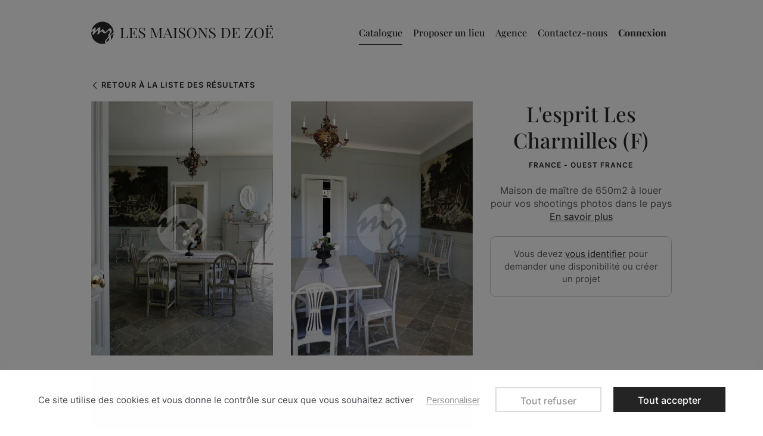

--- FILE ---
content_type: text/html; charset=UTF-8
request_url: https://www.lesmaisonsdezoe.com/catalogue/p/les-charmilles-f.html
body_size: 9334
content:
<!DOCTYPE html>
<html prefix="og: http://ogp.me/ns#" lang="fr-FR">
<head>
    
<link rel="preload" href="https://static.lesmaisonsdezoe.com/themes/maisonsdezoe/styles/theme_2eeef2b268.css" as="style">
<link rel="stylesheet" type="text/css" href="https://static.lesmaisonsdezoe.com/themes/maisonsdezoe/styles/theme_2eeef2b268.css"  />

<link rel="preload" href="https://static.lesmaisonsdezoe.com/themes/maisonsdezoe/javascript/theme_1e6d2668f4.js" as="script">
<script defer type="text/javascript" src="https://static.lesmaisonsdezoe.com/themes/maisonsdezoe/javascript/theme_1e6d2668f4.js" ></script>

<title>
                        Pour vos shoots colorés dans cette maison de maître de charme :L'esprit "les charmilles". - Les Maisons de Zoë
            </title>
<meta name="description" content=" Réserver cette maison de maître pour vos shoot photos et tournages à Biarritz.. ">
<meta charset="utf-8">
<meta name="robots" content="index, follow,all">
<meta name="generator" content="Flow">
<link rel="canonical" href="https://www.lesmaisonsdezoe.com/catalogue/p/les-charmilles-f.html">
<link rel="shortcut icon" href="/themes/maisonsdezoe/images/favicon.ico">
<link rel="shortcut icon" type="image/png" href="/themes/maisonsdezoe/images/favicon.png">
<link rel="apple-touch-icon" href="/themes/maisonsdezoe/images/favicon.png">
<meta name="msapplication-TileColor" content="#FFFFFF">
<meta name="msapplication-TileImage" content="/themes/maisonsdezoe/images/favicon.png">
<meta property="og:title" content="Pour vos shoots colorés dans cette maison de maître de charme :L'esprit "les charmilles".">
<meta property="og:type" content="Product">
<meta property="og:url" content="https://www.lesmaisonsdezoe.com/catalogue/p/les-charmilles-f.html">
<meta property="og:description" content="Réserver cette maison de maître pour vos shoot photos et tournages à Biarritz..">
<meta property="og:locale" content="fr_FR">
<meta property="og:image" content="https://static.lesmaisonsdezoe.com/icache/size/500x500/themes/maisonsdezoe/images/catalog/product/louer-sa-maison-pour-tournage-bayonne-les-charmilles_HD.webp">
<meta name="viewport" content="width=device-width, initial-scale=1, shrink-to-fit=no">
<meta name="csrf-token" content="5514367dc071fb4fd534b9fd5c279983">




    <!-- Google Tag Manager -->
    <script>(function(w,d,s,l,i){w[l]=w[l]||[];w[l].push({'gtm.start':
    new Date().getTime(),event:'gtm.js'});var f=d.getElementsByTagName(s)[0],
    j=d.createElement(s),dl=l!='dataLayer'?'&l='+l:'';j.async=true;j.src=
    'https://www.googletagmanager.com/gtm.js?id='+i+dl;f.parentNode.insertBefore(j,f);
    })(window,document,'script','dataLayer','GTM-M6BFFKBR');</script>
    <!-- End Google Tag Manager -->
    

<script type="text/javascript">
    var locale = "fr-FR";
    var currency = "EUR";
    var country = "FR";
    var geoip_country = "US"
</script>

<link rel="preload" as="font" type="font/woff2" href="https://static.lesmaisonsdezoe.com//themes/maisonsdezoe/styles/fonts/inter/inter-400/inter-400.woff2" crossorigin>
<link rel="preload" as="font" type="font/woff2" href="https://static.lesmaisonsdezoe.com//themes/maisonsdezoe/styles/fonts/inter/inter-500/inter-500.woff2" crossorigin>
<link rel="preload" as="font" type="font/woff2" href="https://static.lesmaisonsdezoe.com//themes/maisonsdezoe/styles/fonts/inter/inter-600/inter-600.woff2" crossorigin>
<link rel="preload" as="font" type="font/woff2" href="https://static.lesmaisonsdezoe.com//themes/maisonsdezoe/styles/fonts/playfairdisplay/playfairdisplay-medium/playfairdisplay-medium.woff2" crossorigin>
<link rel="preload" as="font" type="font/woff2" href="https://static.lesmaisonsdezoe.com//themes/maisonsdezoe/styles/fonts/playfairdisplay/playfairdisplay-regular/playfairdisplay-regular.woff2" crossorigin>
<link rel="preload" as="font" type="font/woff2" href="https://static.lesmaisonsdezoe.com//themes/maisonsdezoe/styles/fonts/playfairdisplay/playfairdisplay-700/playfairdisplay-700.woff2" crossorigin>


    <script type="text/javascript">
        var domain = "https://static.lesmaisonsdezoe.com/";
    </script>




    <meta name="google-site-verification" content="RUscbaB6ZNfzsW3817qX6-Llk_Ql0Wlr-H_NrODih9Q" />


<meta name="viewport" content="width=device-width,  initial-scale=1, maximum-scale=1, user-scalable=no">

    


    
</head>


<body id="page-les-charmilles-f" class="store-my_product-entry">
    <div id="body-wrapper">
        <!-- Google Tag Manager (noscript) -->
<noscript><iframe title="google tag manager" src="https://www.googletagmanager.com/ns.html?id=GTM-M6BFFKBR"
height="0" width="0" style="display:none;visibility:hidden"></iframe></noscript>
<!-- End Google Tag Manager (noscript) -->

<header class="main loading"><section class="pre-header"></section><div class="nav"><div class="container"><div class="row"><div class="col-4 -logo"><div class="h1"><a href="https://www.lesmaisonsdezoe.com/" class="logo" title="Les Maisons de Zoë"><img src="https://static.lesmaisonsdezoe.com/themes/maisonsdezoe/images/logo.svg" alt="Les Maisons de Zoë"  /></a></div></div><div class="col-8 -nav"><nav class="main-nav-block"><span class="menu-icon"></span><div class="menu-list menu-list-navigation -fullwidth"  data-type="dropdown"><div class="pre-header-responsive"></div><div class="ul level-1"><div class="li menu-catalog-cat menu-catalog-cat-catalogue menu-first "><a href="https://www.lesmaisonsdezoe.com/catalogue/tous-nos-biens.html" class="">Catalogue</a></div><div class="li menu-page menu-page-user-wishlist-proposeALocation "><a href="https://www.lesmaisonsdezoe.com/proposer-un-lieu.html" class="">Proposer un lieu</a></div><div class="li menu-page menu-page-qui-sommes-nous "><a href="https://www.lesmaisonsdezoe.com/agence.html" class="">Agence</a></div><div class="li menu-page menu-page-contact-contact-contact "><a href="https://www.lesmaisonsdezoe.com/contact.html" class="">Contactez-nous</a></div></div></div></nav><div class="user-action"><div class="connection-widget -notconnected"><a href="https://www.lesmaisonsdezoe.com/user/login_or_register.html" class="gtm-click" data-gtm-event="click_user_action" data-gtm-customEvent="true" data-gtm-custom-values="{&quot;label&quot;:&quot;login_or_register&quot;}"><span class="name">Connexion</span></a></div></div></div></div></div></div></header>
        <main>
            <div class="contenu">
                
                    
<div class="product-item -standard gtm-view" data-gtm-event="view_item" data-gtm-item-key="les-charmilles-f">
    <div class="list-results d-none d-md-block">
        <div class="container">
            <div class="row">
                <div class="col">
                    <a href="#">Retour à la liste des résultats</a>
                </div>
            </div>
        </div>
    </div>
    <div class="container">
        <div class="row">
            <div class="col-md-8 col-sm-12">
                <div class="imgs-block">
                    <div class="imgs">
                        <div class="product-images">
                                                                                    <div class="grid">
                                <div class="grid-sizer"></div>
                                <div class="gutter-sizer"></div>
                                                                                                                                                                                                                                                    <div class="grid-item -portrait">
                                            <div class="img">
                                                <a data-fancybox="group" href= "https://static.lesmaisonsdezoe.com/icache/size/1000x/themes/maisonsdezoe/images/catalog/productw/louer-sa-maison-pour-tournage-bayonne-les-charmilles_HD.webp">
                                                                                                            <img alt="Maison de maître de 650m2 à louer pour vos shootings photos dans le pays Basque, proche Biarritz." srcset="https://static.lesmaisonsdezoe.com/icache/size/287c403/themes/maisonsdezoe/images/catalog/productw/louer-sa-maison-pour-tournage-bayonne-les-charmilles_HD.webp 287w, https://static.lesmaisonsdezoe.com/icache/size/207c296/themes/maisonsdezoe/images/catalog/productw/louer-sa-maison-pour-tournage-bayonne-les-charmilles_HD.webp 207w, https://static.lesmaisonsdezoe.com/icache/size/305c426/themes/maisonsdezoe/images/catalog/productw/louer-sa-maison-pour-tournage-bayonne-les-charmilles_HD.webp 305w, https://static.lesmaisonsdezoe.com/icache/size/275c377/themes/maisonsdezoe/images/catalog/productw/louer-sa-maison-pour-tournage-bayonne-les-charmilles_HD.webp 275w, https://static.lesmaisonsdezoe.com/icache/size/285c388/themes/maisonsdezoe/images/catalog/productw/louer-sa-maison-pour-tournage-bayonne-les-charmilles_HD.webp 285w, https://static.lesmaisonsdezoe.com/icache/size/574c806/themes/maisonsdezoe/images/catalog/productw/louer-sa-maison-pour-tournage-bayonne-les-charmilles_HD.webp 574w, https://static.lesmaisonsdezoe.com/icache/size/414c592/themes/maisonsdezoe/images/catalog/productw/louer-sa-maison-pour-tournage-bayonne-les-charmilles_HD.webp 414w, https://static.lesmaisonsdezoe.com/icache/size/610c852/themes/maisonsdezoe/images/catalog/productw/louer-sa-maison-pour-tournage-bayonne-les-charmilles_HD.webp 610w, https://static.lesmaisonsdezoe.com/icache/size/550c754/themes/maisonsdezoe/images/catalog/productw/louer-sa-maison-pour-tournage-bayonne-les-charmilles_HD.webp 550w, https://static.lesmaisonsdezoe.com/icache/size/570c776/themes/maisonsdezoe/images/catalog/productw/louer-sa-maison-pour-tournage-bayonne-les-charmilles_HD.webp 570w" sizes="(min-width: 1920px) 287px, (min-width: 1440px) and (max-width: 1919px) 207px, (min-width: 1024px) and (max-width: 1439px) 305px, (min-width: 600px) and (max-width: 1023px) 275px, (max-width: 599px) 285px" data-img="https://static.lesmaisonsdezoe.com/themes/maisonsdezoe/images/catalog/productw/louer-sa-maison-pour-tournage-bayonne-les-charmilles_HD.jpg" data-orientation="portait" width="287" height="403" loading="lazy"  />
                                                                                                    </a>
                                            </div>
                                        </div>
                                                                                                                                                                                                                        <div class="grid-item -landscape">
                                            <div class="img">
                                                <a data-fancybox="group" href= "https://static.lesmaisonsdezoe.com/icache/size/1000x/themes/maisonsdezoe/images/catalog/productw/piscine-exterieure-terrasse-location-shooting-biarritz-les-charmilles_HD1.webp">
                                                                                                            <img alt="" srcset="https://static.lesmaisonsdezoe.com/icache/size/604c403/themes/maisonsdezoe/images/catalog/productw/piscine-exterieure-terrasse-location-shooting-biarritz-les-charmilles_HD1.webp 604w, https://static.lesmaisonsdezoe.com/icache/size/444c296/themes/maisonsdezoe/images/catalog/productw/piscine-exterieure-terrasse-location-shooting-biarritz-les-charmilles_HD1.webp 444w, https://static.lesmaisonsdezoe.com/icache/size/639c426/themes/maisonsdezoe/images/catalog/productw/piscine-exterieure-terrasse-location-shooting-biarritz-les-charmilles_HD1.webp 639w, https://static.lesmaisonsdezoe.com/icache/size/565c377/themes/maisonsdezoe/images/catalog/productw/piscine-exterieure-terrasse-location-shooting-biarritz-les-charmilles_HD1.webp 565w, https://static.lesmaisonsdezoe.com/icache/size/584c388/themes/maisonsdezoe/images/catalog/productw/piscine-exterieure-terrasse-location-shooting-biarritz-les-charmilles_HD1.webp 584w, https://static.lesmaisonsdezoe.com/icache/size/1208c806/themes/maisonsdezoe/images/catalog/productw/piscine-exterieure-terrasse-location-shooting-biarritz-les-charmilles_HD1.webp 1208w, https://static.lesmaisonsdezoe.com/icache/size/888c592/themes/maisonsdezoe/images/catalog/productw/piscine-exterieure-terrasse-location-shooting-biarritz-les-charmilles_HD1.webp 888w, https://static.lesmaisonsdezoe.com/icache/size/1278c852/themes/maisonsdezoe/images/catalog/productw/piscine-exterieure-terrasse-location-shooting-biarritz-les-charmilles_HD1.webp 1278w, https://static.lesmaisonsdezoe.com/icache/size/1130c754/themes/maisonsdezoe/images/catalog/productw/piscine-exterieure-terrasse-location-shooting-biarritz-les-charmilles_HD1.webp 1130w, https://static.lesmaisonsdezoe.com/icache/size/1168c776/themes/maisonsdezoe/images/catalog/productw/piscine-exterieure-terrasse-location-shooting-biarritz-les-charmilles_HD1.webp 1168w" sizes="(min-width: 1920px) 604px, (min-width: 1440px) and (max-width: 1919px) 444px, (min-width: 1024px) and (max-width: 1439px) 639px, (min-width: 600px) and (max-width: 1023px) 565px, (max-width: 599px) 584px" data-img="https://static.lesmaisonsdezoe.com/themes/maisonsdezoe/images/catalog/productw/piscine-exterieure-terrasse-location-shooting-biarritz-les-charmilles_HD1.jpg" data-orientation="landscape" width="604" height="403" loading="lazy"  />
                                                                                                    </a>
                                            </div>
                                        </div>
                                                                                                                                                                                                                        <div class="grid-item -portrait">
                                            <div class="img">
                                                <a data-fancybox="group" href= "https://static.lesmaisonsdezoe.com/icache/size/1000x/themes/maisonsdezoe/images/catalog/productw/endroit-pour-faire-shooting-photo-sud-france-les-charmilles_HD.webp">
                                                                                                            <img alt="" srcset="https://static.lesmaisonsdezoe.com/icache/size/287c403/themes/maisonsdezoe/images/catalog/productw/endroit-pour-faire-shooting-photo-sud-france-les-charmilles_HD.webp 287w, https://static.lesmaisonsdezoe.com/icache/size/207c296/themes/maisonsdezoe/images/catalog/productw/endroit-pour-faire-shooting-photo-sud-france-les-charmilles_HD.webp 207w, https://static.lesmaisonsdezoe.com/icache/size/305c426/themes/maisonsdezoe/images/catalog/productw/endroit-pour-faire-shooting-photo-sud-france-les-charmilles_HD.webp 305w, https://static.lesmaisonsdezoe.com/icache/size/275c377/themes/maisonsdezoe/images/catalog/productw/endroit-pour-faire-shooting-photo-sud-france-les-charmilles_HD.webp 275w, https://static.lesmaisonsdezoe.com/icache/size/285c388/themes/maisonsdezoe/images/catalog/productw/endroit-pour-faire-shooting-photo-sud-france-les-charmilles_HD.webp 285w, https://static.lesmaisonsdezoe.com/icache/size/574c806/themes/maisonsdezoe/images/catalog/productw/endroit-pour-faire-shooting-photo-sud-france-les-charmilles_HD.webp 574w, https://static.lesmaisonsdezoe.com/icache/size/414c592/themes/maisonsdezoe/images/catalog/productw/endroit-pour-faire-shooting-photo-sud-france-les-charmilles_HD.webp 414w, https://static.lesmaisonsdezoe.com/icache/size/610c852/themes/maisonsdezoe/images/catalog/productw/endroit-pour-faire-shooting-photo-sud-france-les-charmilles_HD.webp 610w, https://static.lesmaisonsdezoe.com/icache/size/550c754/themes/maisonsdezoe/images/catalog/productw/endroit-pour-faire-shooting-photo-sud-france-les-charmilles_HD.webp 550w, https://static.lesmaisonsdezoe.com/icache/size/570c776/themes/maisonsdezoe/images/catalog/productw/endroit-pour-faire-shooting-photo-sud-france-les-charmilles_HD.webp 570w" sizes="(min-width: 1920px) 287px, (min-width: 1440px) and (max-width: 1919px) 207px, (min-width: 1024px) and (max-width: 1439px) 305px, (min-width: 600px) and (max-width: 1023px) 275px, (max-width: 599px) 285px" data-img="https://static.lesmaisonsdezoe.com/themes/maisonsdezoe/images/catalog/productw/endroit-pour-faire-shooting-photo-sud-france-les-charmilles_HD.jpg" data-orientation="portait" width="287" height="403" loading="lazy"  />
                                                                                                    </a>
                                            </div>
                                        </div>
                                                                                                                                                                                                                        <div class="grid-item -landscape">
                                            <div class="img">
                                                <a data-fancybox="group" href= "https://static.lesmaisonsdezoe.com/icache/size/1000x/themes/maisonsdezoe/images/catalog/productw/photo-salle-a-manger-biarritz-les-charmilles_HD.webp">
                                                                                                            <img alt="" srcset="https://static.lesmaisonsdezoe.com/icache/size/604c403/themes/maisonsdezoe/images/catalog/productw/photo-salle-a-manger-biarritz-les-charmilles_HD.webp 604w, https://static.lesmaisonsdezoe.com/icache/size/444c296/themes/maisonsdezoe/images/catalog/productw/photo-salle-a-manger-biarritz-les-charmilles_HD.webp 444w, https://static.lesmaisonsdezoe.com/icache/size/639c426/themes/maisonsdezoe/images/catalog/productw/photo-salle-a-manger-biarritz-les-charmilles_HD.webp 639w, https://static.lesmaisonsdezoe.com/icache/size/565c377/themes/maisonsdezoe/images/catalog/productw/photo-salle-a-manger-biarritz-les-charmilles_HD.webp 565w, https://static.lesmaisonsdezoe.com/icache/size/584c388/themes/maisonsdezoe/images/catalog/productw/photo-salle-a-manger-biarritz-les-charmilles_HD.webp 584w, https://static.lesmaisonsdezoe.com/icache/size/1208c806/themes/maisonsdezoe/images/catalog/productw/photo-salle-a-manger-biarritz-les-charmilles_HD.webp 1208w, https://static.lesmaisonsdezoe.com/icache/size/888c592/themes/maisonsdezoe/images/catalog/productw/photo-salle-a-manger-biarritz-les-charmilles_HD.webp 888w, https://static.lesmaisonsdezoe.com/icache/size/1278c852/themes/maisonsdezoe/images/catalog/productw/photo-salle-a-manger-biarritz-les-charmilles_HD.webp 1278w, https://static.lesmaisonsdezoe.com/icache/size/1130c754/themes/maisonsdezoe/images/catalog/productw/photo-salle-a-manger-biarritz-les-charmilles_HD.webp 1130w, https://static.lesmaisonsdezoe.com/icache/size/1168c776/themes/maisonsdezoe/images/catalog/productw/photo-salle-a-manger-biarritz-les-charmilles_HD.webp 1168w" sizes="(min-width: 1920px) 604px, (min-width: 1440px) and (max-width: 1919px) 444px, (min-width: 1024px) and (max-width: 1439px) 639px, (min-width: 600px) and (max-width: 1023px) 565px, (max-width: 599px) 584px" data-img="https://static.lesmaisonsdezoe.com/themes/maisonsdezoe/images/catalog/productw/photo-salle-a-manger-biarritz-les-charmilles_HD.jpg" data-orientation="landscape" width="604" height="403" loading="lazy"  />
                                                                                                    </a>
                                            </div>
                                        </div>
                                                                                                                                                                                                                        <div class="grid-item -landscape">
                                            <div class="img">
                                                <a data-fancybox="group" href= "https://static.lesmaisonsdezoe.com/icache/size/1000x/themes/maisonsdezoe/images/catalog/productw/agence-shooting-photo-bayonne-les-charmilles_HD.webp">
                                                                                                            <img alt="" srcset="https://static.lesmaisonsdezoe.com/icache/size/604c403/themes/maisonsdezoe/images/catalog/productw/agence-shooting-photo-bayonne-les-charmilles_HD.webp 604w, https://static.lesmaisonsdezoe.com/icache/size/444c296/themes/maisonsdezoe/images/catalog/productw/agence-shooting-photo-bayonne-les-charmilles_HD.webp 444w, https://static.lesmaisonsdezoe.com/icache/size/639c426/themes/maisonsdezoe/images/catalog/productw/agence-shooting-photo-bayonne-les-charmilles_HD.webp 639w, https://static.lesmaisonsdezoe.com/icache/size/565c377/themes/maisonsdezoe/images/catalog/productw/agence-shooting-photo-bayonne-les-charmilles_HD.webp 565w, https://static.lesmaisonsdezoe.com/icache/size/584c388/themes/maisonsdezoe/images/catalog/productw/agence-shooting-photo-bayonne-les-charmilles_HD.webp 584w, https://static.lesmaisonsdezoe.com/icache/size/1208c806/themes/maisonsdezoe/images/catalog/productw/agence-shooting-photo-bayonne-les-charmilles_HD.webp 1208w, https://static.lesmaisonsdezoe.com/icache/size/888c592/themes/maisonsdezoe/images/catalog/productw/agence-shooting-photo-bayonne-les-charmilles_HD.webp 888w, https://static.lesmaisonsdezoe.com/icache/size/1278c852/themes/maisonsdezoe/images/catalog/productw/agence-shooting-photo-bayonne-les-charmilles_HD.webp 1278w, https://static.lesmaisonsdezoe.com/icache/size/1130c754/themes/maisonsdezoe/images/catalog/productw/agence-shooting-photo-bayonne-les-charmilles_HD.webp 1130w, https://static.lesmaisonsdezoe.com/icache/size/1168c776/themes/maisonsdezoe/images/catalog/productw/agence-shooting-photo-bayonne-les-charmilles_HD.webp 1168w" sizes="(min-width: 1920px) 604px, (min-width: 1440px) and (max-width: 1919px) 444px, (min-width: 1024px) and (max-width: 1439px) 639px, (min-width: 600px) and (max-width: 1023px) 565px, (max-width: 599px) 584px" data-img="https://static.lesmaisonsdezoe.com/themes/maisonsdezoe/images/catalog/productw/agence-shooting-photo-bayonne-les-charmilles_HD.jpg" data-orientation="landscape" width="604" height="403" loading="lazy"  />
                                                                                                    </a>
                                            </div>
                                        </div>
                                                                                                                                                                                                                        <div class="grid-item -portrait">
                                            <div class="img">
                                                <a data-fancybox="group" href= "https://static.lesmaisonsdezoe.com/icache/size/1000x/themes/maisonsdezoe/images/catalog/productw/casting-shooting-photo-pays-basque-les-charmilles_HD.webp">
                                                                                                            <img alt="" srcset="https://static.lesmaisonsdezoe.com/icache/size/287c403/themes/maisonsdezoe/images/catalog/productw/casting-shooting-photo-pays-basque-les-charmilles_HD.webp 287w, https://static.lesmaisonsdezoe.com/icache/size/207c296/themes/maisonsdezoe/images/catalog/productw/casting-shooting-photo-pays-basque-les-charmilles_HD.webp 207w, https://static.lesmaisonsdezoe.com/icache/size/305c426/themes/maisonsdezoe/images/catalog/productw/casting-shooting-photo-pays-basque-les-charmilles_HD.webp 305w, https://static.lesmaisonsdezoe.com/icache/size/275c377/themes/maisonsdezoe/images/catalog/productw/casting-shooting-photo-pays-basque-les-charmilles_HD.webp 275w, https://static.lesmaisonsdezoe.com/icache/size/285c388/themes/maisonsdezoe/images/catalog/productw/casting-shooting-photo-pays-basque-les-charmilles_HD.webp 285w, https://static.lesmaisonsdezoe.com/icache/size/574c806/themes/maisonsdezoe/images/catalog/productw/casting-shooting-photo-pays-basque-les-charmilles_HD.webp 574w, https://static.lesmaisonsdezoe.com/icache/size/414c592/themes/maisonsdezoe/images/catalog/productw/casting-shooting-photo-pays-basque-les-charmilles_HD.webp 414w, https://static.lesmaisonsdezoe.com/icache/size/610c852/themes/maisonsdezoe/images/catalog/productw/casting-shooting-photo-pays-basque-les-charmilles_HD.webp 610w, https://static.lesmaisonsdezoe.com/icache/size/550c754/themes/maisonsdezoe/images/catalog/productw/casting-shooting-photo-pays-basque-les-charmilles_HD.webp 550w, https://static.lesmaisonsdezoe.com/icache/size/570c776/themes/maisonsdezoe/images/catalog/productw/casting-shooting-photo-pays-basque-les-charmilles_HD.webp 570w" sizes="(min-width: 1920px) 287px, (min-width: 1440px) and (max-width: 1919px) 207px, (min-width: 1024px) and (max-width: 1439px) 305px, (min-width: 600px) and (max-width: 1023px) 275px, (max-width: 599px) 285px" data-img="https://static.lesmaisonsdezoe.com/themes/maisonsdezoe/images/catalog/productw/casting-shooting-photo-pays-basque-les-charmilles_HD.jpg" data-orientation="portait" width="287" height="403" loading="lazy"  />
                                                                                                    </a>
                                            </div>
                                        </div>
                                                                                                                                                                                                                        <div class="grid-item -portrait">
                                            <div class="img">
                                                <a data-fancybox="group" href= "https://static.lesmaisonsdezoe.com/icache/size/1000x/themes/maisonsdezoe/images/catalog/productw/casting-tournage-biarritz-les-charmilles_HD.webp">
                                                                                                            <img alt="" srcset="https://static.lesmaisonsdezoe.com/icache/size/287c403/themes/maisonsdezoe/images/catalog/productw/casting-tournage-biarritz-les-charmilles_HD.webp 287w, https://static.lesmaisonsdezoe.com/icache/size/207c296/themes/maisonsdezoe/images/catalog/productw/casting-tournage-biarritz-les-charmilles_HD.webp 207w, https://static.lesmaisonsdezoe.com/icache/size/305c426/themes/maisonsdezoe/images/catalog/productw/casting-tournage-biarritz-les-charmilles_HD.webp 305w, https://static.lesmaisonsdezoe.com/icache/size/275c377/themes/maisonsdezoe/images/catalog/productw/casting-tournage-biarritz-les-charmilles_HD.webp 275w, https://static.lesmaisonsdezoe.com/icache/size/285c388/themes/maisonsdezoe/images/catalog/productw/casting-tournage-biarritz-les-charmilles_HD.webp 285w, https://static.lesmaisonsdezoe.com/icache/size/574c806/themes/maisonsdezoe/images/catalog/productw/casting-tournage-biarritz-les-charmilles_HD.webp 574w, https://static.lesmaisonsdezoe.com/icache/size/414c592/themes/maisonsdezoe/images/catalog/productw/casting-tournage-biarritz-les-charmilles_HD.webp 414w, https://static.lesmaisonsdezoe.com/icache/size/610c852/themes/maisonsdezoe/images/catalog/productw/casting-tournage-biarritz-les-charmilles_HD.webp 610w, https://static.lesmaisonsdezoe.com/icache/size/550c754/themes/maisonsdezoe/images/catalog/productw/casting-tournage-biarritz-les-charmilles_HD.webp 550w, https://static.lesmaisonsdezoe.com/icache/size/570c776/themes/maisonsdezoe/images/catalog/productw/casting-tournage-biarritz-les-charmilles_HD.webp 570w" sizes="(min-width: 1920px) 287px, (min-width: 1440px) and (max-width: 1919px) 207px, (min-width: 1024px) and (max-width: 1439px) 305px, (min-width: 600px) and (max-width: 1023px) 275px, (max-width: 599px) 285px" data-img="https://static.lesmaisonsdezoe.com/themes/maisonsdezoe/images/catalog/productw/casting-tournage-biarritz-les-charmilles_HD.jpg" data-orientation="portait" width="287" height="403" loading="lazy"  />
                                                                                                    </a>
                                            </div>
                                        </div>
                                                                                                                                                                                                                        <div class="grid-item -landscape">
                                            <div class="img">
                                                <a data-fancybox="group" href= "https://static.lesmaisonsdezoe.com/icache/size/1000x/themes/maisonsdezoe/images/catalog/productw/agence-location-lieux-tournage-pays-basque-les-charmilles_HD.webp">
                                                                                                            <img alt="" srcset="https://static.lesmaisonsdezoe.com/icache/size/604c403/themes/maisonsdezoe/images/catalog/productw/agence-location-lieux-tournage-pays-basque-les-charmilles_HD.webp 604w, https://static.lesmaisonsdezoe.com/icache/size/444c296/themes/maisonsdezoe/images/catalog/productw/agence-location-lieux-tournage-pays-basque-les-charmilles_HD.webp 444w, https://static.lesmaisonsdezoe.com/icache/size/639c426/themes/maisonsdezoe/images/catalog/productw/agence-location-lieux-tournage-pays-basque-les-charmilles_HD.webp 639w, https://static.lesmaisonsdezoe.com/icache/size/565c377/themes/maisonsdezoe/images/catalog/productw/agence-location-lieux-tournage-pays-basque-les-charmilles_HD.webp 565w, https://static.lesmaisonsdezoe.com/icache/size/584c388/themes/maisonsdezoe/images/catalog/productw/agence-location-lieux-tournage-pays-basque-les-charmilles_HD.webp 584w, https://static.lesmaisonsdezoe.com/icache/size/1208c806/themes/maisonsdezoe/images/catalog/productw/agence-location-lieux-tournage-pays-basque-les-charmilles_HD.webp 1208w, https://static.lesmaisonsdezoe.com/icache/size/888c592/themes/maisonsdezoe/images/catalog/productw/agence-location-lieux-tournage-pays-basque-les-charmilles_HD.webp 888w, https://static.lesmaisonsdezoe.com/icache/size/1278c852/themes/maisonsdezoe/images/catalog/productw/agence-location-lieux-tournage-pays-basque-les-charmilles_HD.webp 1278w, https://static.lesmaisonsdezoe.com/icache/size/1130c754/themes/maisonsdezoe/images/catalog/productw/agence-location-lieux-tournage-pays-basque-les-charmilles_HD.webp 1130w, https://static.lesmaisonsdezoe.com/icache/size/1168c776/themes/maisonsdezoe/images/catalog/productw/agence-location-lieux-tournage-pays-basque-les-charmilles_HD.webp 1168w" sizes="(min-width: 1920px) 604px, (min-width: 1440px) and (max-width: 1919px) 444px, (min-width: 1024px) and (max-width: 1439px) 639px, (min-width: 600px) and (max-width: 1023px) 565px, (max-width: 599px) 584px" data-img="https://static.lesmaisonsdezoe.com/themes/maisonsdezoe/images/catalog/productw/agence-location-lieux-tournage-pays-basque-les-charmilles_HD.jpg" data-orientation="landscape" width="604" height="403" loading="lazy"  />
                                                                                                    </a>
                                            </div>
                                        </div>
                                                                                                                                                                                                                        <div class="grid-item -portrait">
                                            <div class="img">
                                                <a data-fancybox="group" href= "https://static.lesmaisonsdezoe.com/icache/size/1000x/themes/maisonsdezoe/images/catalog/productw/decor-shooting-photo-bayonne-les-charmilles_HD.webp">
                                                                                                            <img alt="Maison de maître de 650m2 à louer pour vos shootings photos dans le pays Basque, proche Biarritz." srcset="https://static.lesmaisonsdezoe.com/icache/size/287c403/themes/maisonsdezoe/images/catalog/productw/decor-shooting-photo-bayonne-les-charmilles_HD.webp 287w, https://static.lesmaisonsdezoe.com/icache/size/207c296/themes/maisonsdezoe/images/catalog/productw/decor-shooting-photo-bayonne-les-charmilles_HD.webp 207w, https://static.lesmaisonsdezoe.com/icache/size/305c426/themes/maisonsdezoe/images/catalog/productw/decor-shooting-photo-bayonne-les-charmilles_HD.webp 305w, https://static.lesmaisonsdezoe.com/icache/size/275c377/themes/maisonsdezoe/images/catalog/productw/decor-shooting-photo-bayonne-les-charmilles_HD.webp 275w, https://static.lesmaisonsdezoe.com/icache/size/285c388/themes/maisonsdezoe/images/catalog/productw/decor-shooting-photo-bayonne-les-charmilles_HD.webp 285w, https://static.lesmaisonsdezoe.com/icache/size/574c806/themes/maisonsdezoe/images/catalog/productw/decor-shooting-photo-bayonne-les-charmilles_HD.webp 574w, https://static.lesmaisonsdezoe.com/icache/size/414c592/themes/maisonsdezoe/images/catalog/productw/decor-shooting-photo-bayonne-les-charmilles_HD.webp 414w, https://static.lesmaisonsdezoe.com/icache/size/610c852/themes/maisonsdezoe/images/catalog/productw/decor-shooting-photo-bayonne-les-charmilles_HD.webp 610w, https://static.lesmaisonsdezoe.com/icache/size/550c754/themes/maisonsdezoe/images/catalog/productw/decor-shooting-photo-bayonne-les-charmilles_HD.webp 550w, https://static.lesmaisonsdezoe.com/icache/size/570c776/themes/maisonsdezoe/images/catalog/productw/decor-shooting-photo-bayonne-les-charmilles_HD.webp 570w" sizes="(min-width: 1920px) 287px, (min-width: 1440px) and (max-width: 1919px) 207px, (min-width: 1024px) and (max-width: 1439px) 305px, (min-width: 600px) and (max-width: 1023px) 275px, (max-width: 599px) 285px" data-img="https://static.lesmaisonsdezoe.com/themes/maisonsdezoe/images/catalog/productw/decor-shooting-photo-bayonne-les-charmilles_HD.jpg" data-orientation="portait" width="287" height="403" loading="lazy"  />
                                                                                                    </a>
                                            </div>
                                        </div>
                                                                                                                                                                                                                        <div class="grid-item -portrait">
                                            <div class="img">
                                                <a data-fancybox="group" href= "https://static.lesmaisonsdezoe.com/icache/size/1000x/themes/maisonsdezoe/images/catalog/productw/decor-tournage-cinema-biarritz-les-charmilles_HD.webp">
                                                                                                            <img alt="" srcset="https://static.lesmaisonsdezoe.com/icache/size/287c403/themes/maisonsdezoe/images/catalog/productw/decor-tournage-cinema-biarritz-les-charmilles_HD.webp 287w, https://static.lesmaisonsdezoe.com/icache/size/207c296/themes/maisonsdezoe/images/catalog/productw/decor-tournage-cinema-biarritz-les-charmilles_HD.webp 207w, https://static.lesmaisonsdezoe.com/icache/size/305c426/themes/maisonsdezoe/images/catalog/productw/decor-tournage-cinema-biarritz-les-charmilles_HD.webp 305w, https://static.lesmaisonsdezoe.com/icache/size/275c377/themes/maisonsdezoe/images/catalog/productw/decor-tournage-cinema-biarritz-les-charmilles_HD.webp 275w, https://static.lesmaisonsdezoe.com/icache/size/285c388/themes/maisonsdezoe/images/catalog/productw/decor-tournage-cinema-biarritz-les-charmilles_HD.webp 285w, https://static.lesmaisonsdezoe.com/icache/size/574c806/themes/maisonsdezoe/images/catalog/productw/decor-tournage-cinema-biarritz-les-charmilles_HD.webp 574w, https://static.lesmaisonsdezoe.com/icache/size/414c592/themes/maisonsdezoe/images/catalog/productw/decor-tournage-cinema-biarritz-les-charmilles_HD.webp 414w, https://static.lesmaisonsdezoe.com/icache/size/610c852/themes/maisonsdezoe/images/catalog/productw/decor-tournage-cinema-biarritz-les-charmilles_HD.webp 610w, https://static.lesmaisonsdezoe.com/icache/size/550c754/themes/maisonsdezoe/images/catalog/productw/decor-tournage-cinema-biarritz-les-charmilles_HD.webp 550w, https://static.lesmaisonsdezoe.com/icache/size/570c776/themes/maisonsdezoe/images/catalog/productw/decor-tournage-cinema-biarritz-les-charmilles_HD.webp 570w" sizes="(min-width: 1920px) 287px, (min-width: 1440px) and (max-width: 1919px) 207px, (min-width: 1024px) and (max-width: 1439px) 305px, (min-width: 600px) and (max-width: 1023px) 275px, (max-width: 599px) 285px" data-img="https://static.lesmaisonsdezoe.com/themes/maisonsdezoe/images/catalog/productw/decor-tournage-cinema-biarritz-les-charmilles_HD.jpg" data-orientation="portait" width="287" height="403" loading="lazy"  />
                                                                                                    </a>
                                            </div>
                                        </div>
                                                                                                                                                                                                                        <div class="grid-item -landscape">
                                            <div class="img">
                                                <a data-fancybox="group" href= "https://static.lesmaisonsdezoe.com/icache/size/1000x/themes/maisonsdezoe/images/catalog/productw/louer-sa-maison-pour-shooting-biarritz-les-charmilles_HD.webp">
                                                                                                            <img alt="" srcset="https://static.lesmaisonsdezoe.com/icache/size/604c403/themes/maisonsdezoe/images/catalog/productw/louer-sa-maison-pour-shooting-biarritz-les-charmilles_HD.webp 604w, https://static.lesmaisonsdezoe.com/icache/size/444c296/themes/maisonsdezoe/images/catalog/productw/louer-sa-maison-pour-shooting-biarritz-les-charmilles_HD.webp 444w, https://static.lesmaisonsdezoe.com/icache/size/639c426/themes/maisonsdezoe/images/catalog/productw/louer-sa-maison-pour-shooting-biarritz-les-charmilles_HD.webp 639w, https://static.lesmaisonsdezoe.com/icache/size/565c377/themes/maisonsdezoe/images/catalog/productw/louer-sa-maison-pour-shooting-biarritz-les-charmilles_HD.webp 565w, https://static.lesmaisonsdezoe.com/icache/size/584c388/themes/maisonsdezoe/images/catalog/productw/louer-sa-maison-pour-shooting-biarritz-les-charmilles_HD.webp 584w, https://static.lesmaisonsdezoe.com/icache/size/1208c806/themes/maisonsdezoe/images/catalog/productw/louer-sa-maison-pour-shooting-biarritz-les-charmilles_HD.webp 1208w, https://static.lesmaisonsdezoe.com/icache/size/888c592/themes/maisonsdezoe/images/catalog/productw/louer-sa-maison-pour-shooting-biarritz-les-charmilles_HD.webp 888w, https://static.lesmaisonsdezoe.com/icache/size/1278c852/themes/maisonsdezoe/images/catalog/productw/louer-sa-maison-pour-shooting-biarritz-les-charmilles_HD.webp 1278w, https://static.lesmaisonsdezoe.com/icache/size/1130c754/themes/maisonsdezoe/images/catalog/productw/louer-sa-maison-pour-shooting-biarritz-les-charmilles_HD.webp 1130w, https://static.lesmaisonsdezoe.com/icache/size/1168c776/themes/maisonsdezoe/images/catalog/productw/louer-sa-maison-pour-shooting-biarritz-les-charmilles_HD.webp 1168w" sizes="(min-width: 1920px) 604px, (min-width: 1440px) and (max-width: 1919px) 444px, (min-width: 1024px) and (max-width: 1439px) 639px, (min-width: 600px) and (max-width: 1023px) 565px, (max-width: 599px) 584px" data-img="https://static.lesmaisonsdezoe.com/themes/maisonsdezoe/images/catalog/productw/louer-sa-maison-pour-shooting-biarritz-les-charmilles_HD.jpg" data-orientation="landscape" width="604" height="403" loading="lazy"  />
                                                                                                    </a>
                                            </div>
                                        </div>
                                                                                                                                                                                                                        <div class="grid-item -landscape">
                                            <div class="img">
                                                <a data-fancybox="group" href= "https://static.lesmaisonsdezoe.com/icache/size/1000x/themes/maisonsdezoe/images/catalog/productw/lieu-de-tournage-sud-france-les-charmilles_HD.webp">
                                                                                                            <img alt="Maison de maître de 650m2 à louer pour vos shootings photos dans le pays Basque, proche Biarritz." srcset="https://static.lesmaisonsdezoe.com/icache/size/604c403/themes/maisonsdezoe/images/catalog/productw/lieu-de-tournage-sud-france-les-charmilles_HD.webp 604w, https://static.lesmaisonsdezoe.com/icache/size/444c296/themes/maisonsdezoe/images/catalog/productw/lieu-de-tournage-sud-france-les-charmilles_HD.webp 444w, https://static.lesmaisonsdezoe.com/icache/size/639c426/themes/maisonsdezoe/images/catalog/productw/lieu-de-tournage-sud-france-les-charmilles_HD.webp 639w, https://static.lesmaisonsdezoe.com/icache/size/565c377/themes/maisonsdezoe/images/catalog/productw/lieu-de-tournage-sud-france-les-charmilles_HD.webp 565w, https://static.lesmaisonsdezoe.com/icache/size/584c388/themes/maisonsdezoe/images/catalog/productw/lieu-de-tournage-sud-france-les-charmilles_HD.webp 584w, https://static.lesmaisonsdezoe.com/icache/size/1208c806/themes/maisonsdezoe/images/catalog/productw/lieu-de-tournage-sud-france-les-charmilles_HD.webp 1208w, https://static.lesmaisonsdezoe.com/icache/size/888c592/themes/maisonsdezoe/images/catalog/productw/lieu-de-tournage-sud-france-les-charmilles_HD.webp 888w, https://static.lesmaisonsdezoe.com/icache/size/1278c852/themes/maisonsdezoe/images/catalog/productw/lieu-de-tournage-sud-france-les-charmilles_HD.webp 1278w, https://static.lesmaisonsdezoe.com/icache/size/1130c754/themes/maisonsdezoe/images/catalog/productw/lieu-de-tournage-sud-france-les-charmilles_HD.webp 1130w, https://static.lesmaisonsdezoe.com/icache/size/1168c776/themes/maisonsdezoe/images/catalog/productw/lieu-de-tournage-sud-france-les-charmilles_HD.webp 1168w" sizes="(min-width: 1920px) 604px, (min-width: 1440px) and (max-width: 1919px) 444px, (min-width: 1024px) and (max-width: 1439px) 639px, (min-width: 600px) and (max-width: 1023px) 565px, (max-width: 599px) 584px" data-img="https://static.lesmaisonsdezoe.com/themes/maisonsdezoe/images/catalog/productw/lieu-de-tournage-sud-france-les-charmilles_HD.jpg" data-orientation="landscape" width="604" height="403" loading="lazy"  />
                                                                                                    </a>
                                            </div>
                                        </div>
                                                                                                                                                                                                                        <div class="grid-item -landscape">
                                            <div class="img">
                                                <a data-fancybox="group" href= "https://static.lesmaisonsdezoe.com/icache/size/1000x/themes/maisonsdezoe/images/catalog/productw/maison-pour-shooting-photo-pays-basque-les-charmilles_HD.webp">
                                                                                                            <img alt="" srcset="https://static.lesmaisonsdezoe.com/icache/size/604c403/themes/maisonsdezoe/images/catalog/productw/maison-pour-shooting-photo-pays-basque-les-charmilles_HD.webp 604w, https://static.lesmaisonsdezoe.com/icache/size/444c296/themes/maisonsdezoe/images/catalog/productw/maison-pour-shooting-photo-pays-basque-les-charmilles_HD.webp 444w, https://static.lesmaisonsdezoe.com/icache/size/639c426/themes/maisonsdezoe/images/catalog/productw/maison-pour-shooting-photo-pays-basque-les-charmilles_HD.webp 639w, https://static.lesmaisonsdezoe.com/icache/size/565c377/themes/maisonsdezoe/images/catalog/productw/maison-pour-shooting-photo-pays-basque-les-charmilles_HD.webp 565w, https://static.lesmaisonsdezoe.com/icache/size/584c388/themes/maisonsdezoe/images/catalog/productw/maison-pour-shooting-photo-pays-basque-les-charmilles_HD.webp 584w, https://static.lesmaisonsdezoe.com/icache/size/1208c806/themes/maisonsdezoe/images/catalog/productw/maison-pour-shooting-photo-pays-basque-les-charmilles_HD.webp 1208w, https://static.lesmaisonsdezoe.com/icache/size/888c592/themes/maisonsdezoe/images/catalog/productw/maison-pour-shooting-photo-pays-basque-les-charmilles_HD.webp 888w, https://static.lesmaisonsdezoe.com/icache/size/1278c852/themes/maisonsdezoe/images/catalog/productw/maison-pour-shooting-photo-pays-basque-les-charmilles_HD.webp 1278w, https://static.lesmaisonsdezoe.com/icache/size/1130c754/themes/maisonsdezoe/images/catalog/productw/maison-pour-shooting-photo-pays-basque-les-charmilles_HD.webp 1130w, https://static.lesmaisonsdezoe.com/icache/size/1168c776/themes/maisonsdezoe/images/catalog/productw/maison-pour-shooting-photo-pays-basque-les-charmilles_HD.webp 1168w" sizes="(min-width: 1920px) 604px, (min-width: 1440px) and (max-width: 1919px) 444px, (min-width: 1024px) and (max-width: 1439px) 639px, (min-width: 600px) and (max-width: 1023px) 565px, (max-width: 599px) 584px" data-img="https://static.lesmaisonsdezoe.com/themes/maisonsdezoe/images/catalog/productw/maison-pour-shooting-photo-pays-basque-les-charmilles_HD.jpg" data-orientation="landscape" width="604" height="403" loading="lazy"  />
                                                                                                    </a>
                                            </div>
                                        </div>
                                                                                                                                                                                                                        <div class="grid-item -portrait">
                                            <div class="img">
                                                <a data-fancybox="group" href= "https://static.lesmaisonsdezoe.com/icache/size/1000x/themes/maisonsdezoe/images/catalog/productw/lieux-shooting-saint-sebastien-les-charmilles_HD.webp">
                                                                                                            <img alt="Maison de maître de 650m2 à louer pour vos shootings photos dans le pays Basque, proche Biarritz." srcset="https://static.lesmaisonsdezoe.com/icache/size/287c403/themes/maisonsdezoe/images/catalog/productw/lieux-shooting-saint-sebastien-les-charmilles_HD.webp 287w, https://static.lesmaisonsdezoe.com/icache/size/207c296/themes/maisonsdezoe/images/catalog/productw/lieux-shooting-saint-sebastien-les-charmilles_HD.webp 207w, https://static.lesmaisonsdezoe.com/icache/size/305c426/themes/maisonsdezoe/images/catalog/productw/lieux-shooting-saint-sebastien-les-charmilles_HD.webp 305w, https://static.lesmaisonsdezoe.com/icache/size/275c377/themes/maisonsdezoe/images/catalog/productw/lieux-shooting-saint-sebastien-les-charmilles_HD.webp 275w, https://static.lesmaisonsdezoe.com/icache/size/285c388/themes/maisonsdezoe/images/catalog/productw/lieux-shooting-saint-sebastien-les-charmilles_HD.webp 285w, https://static.lesmaisonsdezoe.com/icache/size/574c806/themes/maisonsdezoe/images/catalog/productw/lieux-shooting-saint-sebastien-les-charmilles_HD.webp 574w, https://static.lesmaisonsdezoe.com/icache/size/414c592/themes/maisonsdezoe/images/catalog/productw/lieux-shooting-saint-sebastien-les-charmilles_HD.webp 414w, https://static.lesmaisonsdezoe.com/icache/size/610c852/themes/maisonsdezoe/images/catalog/productw/lieux-shooting-saint-sebastien-les-charmilles_HD.webp 610w, https://static.lesmaisonsdezoe.com/icache/size/550c754/themes/maisonsdezoe/images/catalog/productw/lieux-shooting-saint-sebastien-les-charmilles_HD.webp 550w, https://static.lesmaisonsdezoe.com/icache/size/570c776/themes/maisonsdezoe/images/catalog/productw/lieux-shooting-saint-sebastien-les-charmilles_HD.webp 570w" sizes="(min-width: 1920px) 287px, (min-width: 1440px) and (max-width: 1919px) 207px, (min-width: 1024px) and (max-width: 1439px) 305px, (min-width: 600px) and (max-width: 1023px) 275px, (max-width: 599px) 285px" data-img="https://static.lesmaisonsdezoe.com/themes/maisonsdezoe/images/catalog/productw/lieux-shooting-saint-sebastien-les-charmilles_HD.jpg" data-orientation="portait" width="287" height="403" loading="lazy"  />
                                                                                                    </a>
                                            </div>
                                        </div>
                                                                                                                                                                                                                        <div class="grid-item -portrait">
                                            <div class="img">
                                                <a data-fancybox="group" href= "https://static.lesmaisonsdezoe.com/icache/size/1000x/themes/maisonsdezoe/images/catalog/productw/location-villa-shooting-photo-sud-france-les-charmilles_HD.webp">
                                                                                                            <img alt="Maison de maître de 650m2 à louer pour vos shootings photos dans le pays Basque, proche Biarritz." srcset="https://static.lesmaisonsdezoe.com/icache/size/287c403/themes/maisonsdezoe/images/catalog/productw/location-villa-shooting-photo-sud-france-les-charmilles_HD.webp 287w, https://static.lesmaisonsdezoe.com/icache/size/207c296/themes/maisonsdezoe/images/catalog/productw/location-villa-shooting-photo-sud-france-les-charmilles_HD.webp 207w, https://static.lesmaisonsdezoe.com/icache/size/305c426/themes/maisonsdezoe/images/catalog/productw/location-villa-shooting-photo-sud-france-les-charmilles_HD.webp 305w, https://static.lesmaisonsdezoe.com/icache/size/275c377/themes/maisonsdezoe/images/catalog/productw/location-villa-shooting-photo-sud-france-les-charmilles_HD.webp 275w, https://static.lesmaisonsdezoe.com/icache/size/285c388/themes/maisonsdezoe/images/catalog/productw/location-villa-shooting-photo-sud-france-les-charmilles_HD.webp 285w, https://static.lesmaisonsdezoe.com/icache/size/574c806/themes/maisonsdezoe/images/catalog/productw/location-villa-shooting-photo-sud-france-les-charmilles_HD.webp 574w, https://static.lesmaisonsdezoe.com/icache/size/414c592/themes/maisonsdezoe/images/catalog/productw/location-villa-shooting-photo-sud-france-les-charmilles_HD.webp 414w, https://static.lesmaisonsdezoe.com/icache/size/610c852/themes/maisonsdezoe/images/catalog/productw/location-villa-shooting-photo-sud-france-les-charmilles_HD.webp 610w, https://static.lesmaisonsdezoe.com/icache/size/550c754/themes/maisonsdezoe/images/catalog/productw/location-villa-shooting-photo-sud-france-les-charmilles_HD.webp 550w, https://static.lesmaisonsdezoe.com/icache/size/570c776/themes/maisonsdezoe/images/catalog/productw/location-villa-shooting-photo-sud-france-les-charmilles_HD.webp 570w" sizes="(min-width: 1920px) 287px, (min-width: 1440px) and (max-width: 1919px) 207px, (min-width: 1024px) and (max-width: 1439px) 305px, (min-width: 600px) and (max-width: 1023px) 275px, (max-width: 599px) 285px" data-img="https://static.lesmaisonsdezoe.com/themes/maisonsdezoe/images/catalog/productw/location-villa-shooting-photo-sud-france-les-charmilles_HD.jpg" data-orientation="portait" width="287" height="403" loading="lazy"  />
                                                                                                    </a>
                                            </div>
                                        </div>
                                                                                                                                                                                                                        <div class="grid-item -portrait">
                                            <div class="img">
                                                <a data-fancybox="group" href= "https://static.lesmaisonsdezoe.com/icache/size/1000x/themes/maisonsdezoe/images/catalog/productw/tournage-maisons-de-zoe-biarritz-les-charmilles_HD.webp">
                                                                                                            <img alt="" srcset="https://static.lesmaisonsdezoe.com/icache/size/287c403/themes/maisonsdezoe/images/catalog/productw/tournage-maisons-de-zoe-biarritz-les-charmilles_HD.webp 287w, https://static.lesmaisonsdezoe.com/icache/size/207c296/themes/maisonsdezoe/images/catalog/productw/tournage-maisons-de-zoe-biarritz-les-charmilles_HD.webp 207w, https://static.lesmaisonsdezoe.com/icache/size/305c426/themes/maisonsdezoe/images/catalog/productw/tournage-maisons-de-zoe-biarritz-les-charmilles_HD.webp 305w, https://static.lesmaisonsdezoe.com/icache/size/275c377/themes/maisonsdezoe/images/catalog/productw/tournage-maisons-de-zoe-biarritz-les-charmilles_HD.webp 275w, https://static.lesmaisonsdezoe.com/icache/size/285c388/themes/maisonsdezoe/images/catalog/productw/tournage-maisons-de-zoe-biarritz-les-charmilles_HD.webp 285w, https://static.lesmaisonsdezoe.com/icache/size/574c806/themes/maisonsdezoe/images/catalog/productw/tournage-maisons-de-zoe-biarritz-les-charmilles_HD.webp 574w, https://static.lesmaisonsdezoe.com/icache/size/414c592/themes/maisonsdezoe/images/catalog/productw/tournage-maisons-de-zoe-biarritz-les-charmilles_HD.webp 414w, https://static.lesmaisonsdezoe.com/icache/size/610c852/themes/maisonsdezoe/images/catalog/productw/tournage-maisons-de-zoe-biarritz-les-charmilles_HD.webp 610w, https://static.lesmaisonsdezoe.com/icache/size/550c754/themes/maisonsdezoe/images/catalog/productw/tournage-maisons-de-zoe-biarritz-les-charmilles_HD.webp 550w, https://static.lesmaisonsdezoe.com/icache/size/570c776/themes/maisonsdezoe/images/catalog/productw/tournage-maisons-de-zoe-biarritz-les-charmilles_HD.webp 570w" sizes="(min-width: 1920px) 287px, (min-width: 1440px) and (max-width: 1919px) 207px, (min-width: 1024px) and (max-width: 1439px) 305px, (min-width: 600px) and (max-width: 1023px) 275px, (max-width: 599px) 285px" data-img="https://static.lesmaisonsdezoe.com/themes/maisonsdezoe/images/catalog/productw/tournage-maisons-de-zoe-biarritz-les-charmilles_HD.jpg" data-orientation="portait" width="287" height="403" loading="lazy"  />
                                                                                                    </a>
                                            </div>
                                        </div>
                                                                                                                                                                                                                        <div class="grid-item -portrait">
                                            <div class="img">
                                                <a data-fancybox="group" href= "https://static.lesmaisonsdezoe.com/icache/size/1000x/themes/maisonsdezoe/images/catalog/productw/tournage-cinema-bayonne-les-charmilles_HD.webp">
                                                                                                            <img alt="Maison de maître de 650m2 à louer pour vos shootings photos dans le pays Basque, proche Biarritz." srcset="https://static.lesmaisonsdezoe.com/icache/size/287c403/themes/maisonsdezoe/images/catalog/productw/tournage-cinema-bayonne-les-charmilles_HD.webp 287w, https://static.lesmaisonsdezoe.com/icache/size/207c296/themes/maisonsdezoe/images/catalog/productw/tournage-cinema-bayonne-les-charmilles_HD.webp 207w, https://static.lesmaisonsdezoe.com/icache/size/305c426/themes/maisonsdezoe/images/catalog/productw/tournage-cinema-bayonne-les-charmilles_HD.webp 305w, https://static.lesmaisonsdezoe.com/icache/size/275c377/themes/maisonsdezoe/images/catalog/productw/tournage-cinema-bayonne-les-charmilles_HD.webp 275w, https://static.lesmaisonsdezoe.com/icache/size/285c388/themes/maisonsdezoe/images/catalog/productw/tournage-cinema-bayonne-les-charmilles_HD.webp 285w, https://static.lesmaisonsdezoe.com/icache/size/574c806/themes/maisonsdezoe/images/catalog/productw/tournage-cinema-bayonne-les-charmilles_HD.webp 574w, https://static.lesmaisonsdezoe.com/icache/size/414c592/themes/maisonsdezoe/images/catalog/productw/tournage-cinema-bayonne-les-charmilles_HD.webp 414w, https://static.lesmaisonsdezoe.com/icache/size/610c852/themes/maisonsdezoe/images/catalog/productw/tournage-cinema-bayonne-les-charmilles_HD.webp 610w, https://static.lesmaisonsdezoe.com/icache/size/550c754/themes/maisonsdezoe/images/catalog/productw/tournage-cinema-bayonne-les-charmilles_HD.webp 550w, https://static.lesmaisonsdezoe.com/icache/size/570c776/themes/maisonsdezoe/images/catalog/productw/tournage-cinema-bayonne-les-charmilles_HD.webp 570w" sizes="(min-width: 1920px) 287px, (min-width: 1440px) and (max-width: 1919px) 207px, (min-width: 1024px) and (max-width: 1439px) 305px, (min-width: 600px) and (max-width: 1023px) 275px, (max-width: 599px) 285px" data-img="https://static.lesmaisonsdezoe.com/themes/maisonsdezoe/images/catalog/productw/tournage-cinema-bayonne-les-charmilles_HD.jpg" data-orientation="portait" width="287" height="403" loading="lazy"  />
                                                                                                    </a>
                                            </div>
                                        </div>
                                                                                                                                                                                                                        <div class="grid-item -landscape">
                                            <div class="img">
                                                <a data-fancybox="group" href= "https://static.lesmaisonsdezoe.com/icache/size/1000x/themes/maisonsdezoe/images/catalog/productw/spot-photographie-biarritz-les-charmilles_HD.webp">
                                                                                                            <img alt="" srcset="https://static.lesmaisonsdezoe.com/icache/size/604c403/themes/maisonsdezoe/images/catalog/productw/spot-photographie-biarritz-les-charmilles_HD.webp 604w, https://static.lesmaisonsdezoe.com/icache/size/444c296/themes/maisonsdezoe/images/catalog/productw/spot-photographie-biarritz-les-charmilles_HD.webp 444w, https://static.lesmaisonsdezoe.com/icache/size/639c426/themes/maisonsdezoe/images/catalog/productw/spot-photographie-biarritz-les-charmilles_HD.webp 639w, https://static.lesmaisonsdezoe.com/icache/size/565c377/themes/maisonsdezoe/images/catalog/productw/spot-photographie-biarritz-les-charmilles_HD.webp 565w, https://static.lesmaisonsdezoe.com/icache/size/584c388/themes/maisonsdezoe/images/catalog/productw/spot-photographie-biarritz-les-charmilles_HD.webp 584w, https://static.lesmaisonsdezoe.com/icache/size/1208c806/themes/maisonsdezoe/images/catalog/productw/spot-photographie-biarritz-les-charmilles_HD.webp 1208w, https://static.lesmaisonsdezoe.com/icache/size/888c592/themes/maisonsdezoe/images/catalog/productw/spot-photographie-biarritz-les-charmilles_HD.webp 888w, https://static.lesmaisonsdezoe.com/icache/size/1278c852/themes/maisonsdezoe/images/catalog/productw/spot-photographie-biarritz-les-charmilles_HD.webp 1278w, https://static.lesmaisonsdezoe.com/icache/size/1130c754/themes/maisonsdezoe/images/catalog/productw/spot-photographie-biarritz-les-charmilles_HD.webp 1130w, https://static.lesmaisonsdezoe.com/icache/size/1168c776/themes/maisonsdezoe/images/catalog/productw/spot-photographie-biarritz-les-charmilles_HD.webp 1168w" sizes="(min-width: 1920px) 604px, (min-width: 1440px) and (max-width: 1919px) 444px, (min-width: 1024px) and (max-width: 1439px) 639px, (min-width: 600px) and (max-width: 1023px) 565px, (max-width: 599px) 584px" data-img="https://static.lesmaisonsdezoe.com/themes/maisonsdezoe/images/catalog/productw/spot-photographie-biarritz-les-charmilles_HD.jpg" data-orientation="landscape" width="604" height="403" loading="lazy"  />
                                                                                                    </a>
                                            </div>
                                        </div>
                                                                                                                                                                                                                        <div class="grid-item -portrait">
                                            <div class="img">
                                                <a data-fancybox="group" href= "https://static.lesmaisonsdezoe.com/icache/size/1000x/themes/maisonsdezoe/images/catalog/productw/espace-chambre-tournage-cinema-sud-france-les-charmilles_HD.webp">
                                                                                                            <img alt="" srcset="https://static.lesmaisonsdezoe.com/icache/size/287c403/themes/maisonsdezoe/images/catalog/productw/espace-chambre-tournage-cinema-sud-france-les-charmilles_HD.webp 287w, https://static.lesmaisonsdezoe.com/icache/size/207c296/themes/maisonsdezoe/images/catalog/productw/espace-chambre-tournage-cinema-sud-france-les-charmilles_HD.webp 207w, https://static.lesmaisonsdezoe.com/icache/size/305c426/themes/maisonsdezoe/images/catalog/productw/espace-chambre-tournage-cinema-sud-france-les-charmilles_HD.webp 305w, https://static.lesmaisonsdezoe.com/icache/size/275c377/themes/maisonsdezoe/images/catalog/productw/espace-chambre-tournage-cinema-sud-france-les-charmilles_HD.webp 275w, https://static.lesmaisonsdezoe.com/icache/size/285c388/themes/maisonsdezoe/images/catalog/productw/espace-chambre-tournage-cinema-sud-france-les-charmilles_HD.webp 285w, https://static.lesmaisonsdezoe.com/icache/size/574c806/themes/maisonsdezoe/images/catalog/productw/espace-chambre-tournage-cinema-sud-france-les-charmilles_HD.webp 574w, https://static.lesmaisonsdezoe.com/icache/size/414c592/themes/maisonsdezoe/images/catalog/productw/espace-chambre-tournage-cinema-sud-france-les-charmilles_HD.webp 414w, https://static.lesmaisonsdezoe.com/icache/size/610c852/themes/maisonsdezoe/images/catalog/productw/espace-chambre-tournage-cinema-sud-france-les-charmilles_HD.webp 610w, https://static.lesmaisonsdezoe.com/icache/size/550c754/themes/maisonsdezoe/images/catalog/productw/espace-chambre-tournage-cinema-sud-france-les-charmilles_HD.webp 550w, https://static.lesmaisonsdezoe.com/icache/size/570c776/themes/maisonsdezoe/images/catalog/productw/espace-chambre-tournage-cinema-sud-france-les-charmilles_HD.webp 570w" sizes="(min-width: 1920px) 287px, (min-width: 1440px) and (max-width: 1919px) 207px, (min-width: 1024px) and (max-width: 1439px) 305px, (min-width: 600px) and (max-width: 1023px) 275px, (max-width: 599px) 285px" data-img="https://static.lesmaisonsdezoe.com/themes/maisonsdezoe/images/catalog/productw/espace-chambre-tournage-cinema-sud-france-les-charmilles_HD.jpg" data-orientation="portait" width="287" height="403" loading="lazy"  />
                                                                                                    </a>
                                            </div>
                                        </div>
                                                                                                                                                                                                                        <div class="grid-item -portrait">
                                            <div class="img">
                                                <a data-fancybox="group" href= "https://static.lesmaisonsdezoe.com/icache/size/1000x/themes/maisonsdezoe/images/catalog/productw/espace-de-location-pays-basque-les-charmilles_HD.webp">
                                                                                                            <img alt="" srcset="https://static.lesmaisonsdezoe.com/icache/size/287c403/themes/maisonsdezoe/images/catalog/productw/espace-de-location-pays-basque-les-charmilles_HD.webp 287w, https://static.lesmaisonsdezoe.com/icache/size/207c296/themes/maisonsdezoe/images/catalog/productw/espace-de-location-pays-basque-les-charmilles_HD.webp 207w, https://static.lesmaisonsdezoe.com/icache/size/305c426/themes/maisonsdezoe/images/catalog/productw/espace-de-location-pays-basque-les-charmilles_HD.webp 305w, https://static.lesmaisonsdezoe.com/icache/size/275c377/themes/maisonsdezoe/images/catalog/productw/espace-de-location-pays-basque-les-charmilles_HD.webp 275w, https://static.lesmaisonsdezoe.com/icache/size/285c388/themes/maisonsdezoe/images/catalog/productw/espace-de-location-pays-basque-les-charmilles_HD.webp 285w, https://static.lesmaisonsdezoe.com/icache/size/574c806/themes/maisonsdezoe/images/catalog/productw/espace-de-location-pays-basque-les-charmilles_HD.webp 574w, https://static.lesmaisonsdezoe.com/icache/size/414c592/themes/maisonsdezoe/images/catalog/productw/espace-de-location-pays-basque-les-charmilles_HD.webp 414w, https://static.lesmaisonsdezoe.com/icache/size/610c852/themes/maisonsdezoe/images/catalog/productw/espace-de-location-pays-basque-les-charmilles_HD.webp 610w, https://static.lesmaisonsdezoe.com/icache/size/550c754/themes/maisonsdezoe/images/catalog/productw/espace-de-location-pays-basque-les-charmilles_HD.webp 550w, https://static.lesmaisonsdezoe.com/icache/size/570c776/themes/maisonsdezoe/images/catalog/productw/espace-de-location-pays-basque-les-charmilles_HD.webp 570w" sizes="(min-width: 1920px) 287px, (min-width: 1440px) and (max-width: 1919px) 207px, (min-width: 1024px) and (max-width: 1439px) 305px, (min-width: 600px) and (max-width: 1023px) 275px, (max-width: 599px) 285px" data-img="https://static.lesmaisonsdezoe.com/themes/maisonsdezoe/images/catalog/productw/espace-de-location-pays-basque-les-charmilles_HD.jpg" data-orientation="portait" width="287" height="403" loading="lazy"  />
                                                                                                    </a>
                                            </div>
                                        </div>
                                                                                                                                                                                                                        <div class="grid-item -landscape">
                                            <div class="img">
                                                <a data-fancybox="group" href= "https://static.lesmaisonsdezoe.com/icache/size/1000x/themes/maisonsdezoe/images/catalog/productw/espace-salle-d-eau-bayonne-les-charmilles_HD.webp">
                                                                                                            <img alt="" srcset="https://static.lesmaisonsdezoe.com/icache/size/604c403/themes/maisonsdezoe/images/catalog/productw/espace-salle-d-eau-bayonne-les-charmilles_HD.webp 604w, https://static.lesmaisonsdezoe.com/icache/size/444c296/themes/maisonsdezoe/images/catalog/productw/espace-salle-d-eau-bayonne-les-charmilles_HD.webp 444w, https://static.lesmaisonsdezoe.com/icache/size/639c426/themes/maisonsdezoe/images/catalog/productw/espace-salle-d-eau-bayonne-les-charmilles_HD.webp 639w, https://static.lesmaisonsdezoe.com/icache/size/565c377/themes/maisonsdezoe/images/catalog/productw/espace-salle-d-eau-bayonne-les-charmilles_HD.webp 565w, https://static.lesmaisonsdezoe.com/icache/size/584c388/themes/maisonsdezoe/images/catalog/productw/espace-salle-d-eau-bayonne-les-charmilles_HD.webp 584w, https://static.lesmaisonsdezoe.com/icache/size/1208c806/themes/maisonsdezoe/images/catalog/productw/espace-salle-d-eau-bayonne-les-charmilles_HD.webp 1208w, https://static.lesmaisonsdezoe.com/icache/size/888c592/themes/maisonsdezoe/images/catalog/productw/espace-salle-d-eau-bayonne-les-charmilles_HD.webp 888w, https://static.lesmaisonsdezoe.com/icache/size/1278c852/themes/maisonsdezoe/images/catalog/productw/espace-salle-d-eau-bayonne-les-charmilles_HD.webp 1278w, https://static.lesmaisonsdezoe.com/icache/size/1130c754/themes/maisonsdezoe/images/catalog/productw/espace-salle-d-eau-bayonne-les-charmilles_HD.webp 1130w, https://static.lesmaisonsdezoe.com/icache/size/1168c776/themes/maisonsdezoe/images/catalog/productw/espace-salle-d-eau-bayonne-les-charmilles_HD.webp 1168w" sizes="(min-width: 1920px) 604px, (min-width: 1440px) and (max-width: 1919px) 444px, (min-width: 1024px) and (max-width: 1439px) 639px, (min-width: 600px) and (max-width: 1023px) 565px, (max-width: 599px) 584px" data-img="https://static.lesmaisonsdezoe.com/themes/maisonsdezoe/images/catalog/productw/espace-salle-d-eau-bayonne-les-charmilles_HD.jpg" data-orientation="landscape" width="604" height="403" loading="lazy"  />
                                                                                                    </a>
                                            </div>
                                        </div>
                                                                                                                                                                                                                        <div class="grid-item -portrait">
                                            <div class="img">
                                                <a data-fancybox="group" href= "https://static.lesmaisonsdezoe.com/icache/size/1000x/themes/maisonsdezoe/images/catalog/productw/lieu-de-tournage-bayonne-les-charmilles_HD.webp">
                                                                                                            <img alt="" srcset="https://static.lesmaisonsdezoe.com/icache/size/287c403/themes/maisonsdezoe/images/catalog/productw/lieu-de-tournage-bayonne-les-charmilles_HD.webp 287w, https://static.lesmaisonsdezoe.com/icache/size/207c296/themes/maisonsdezoe/images/catalog/productw/lieu-de-tournage-bayonne-les-charmilles_HD.webp 207w, https://static.lesmaisonsdezoe.com/icache/size/305c426/themes/maisonsdezoe/images/catalog/productw/lieu-de-tournage-bayonne-les-charmilles_HD.webp 305w, https://static.lesmaisonsdezoe.com/icache/size/275c377/themes/maisonsdezoe/images/catalog/productw/lieu-de-tournage-bayonne-les-charmilles_HD.webp 275w, https://static.lesmaisonsdezoe.com/icache/size/285c388/themes/maisonsdezoe/images/catalog/productw/lieu-de-tournage-bayonne-les-charmilles_HD.webp 285w, https://static.lesmaisonsdezoe.com/icache/size/574c806/themes/maisonsdezoe/images/catalog/productw/lieu-de-tournage-bayonne-les-charmilles_HD.webp 574w, https://static.lesmaisonsdezoe.com/icache/size/414c592/themes/maisonsdezoe/images/catalog/productw/lieu-de-tournage-bayonne-les-charmilles_HD.webp 414w, https://static.lesmaisonsdezoe.com/icache/size/610c852/themes/maisonsdezoe/images/catalog/productw/lieu-de-tournage-bayonne-les-charmilles_HD.webp 610w, https://static.lesmaisonsdezoe.com/icache/size/550c754/themes/maisonsdezoe/images/catalog/productw/lieu-de-tournage-bayonne-les-charmilles_HD.webp 550w, https://static.lesmaisonsdezoe.com/icache/size/570c776/themes/maisonsdezoe/images/catalog/productw/lieu-de-tournage-bayonne-les-charmilles_HD.webp 570w" sizes="(min-width: 1920px) 287px, (min-width: 1440px) and (max-width: 1919px) 207px, (min-width: 1024px) and (max-width: 1439px) 305px, (min-width: 600px) and (max-width: 1023px) 275px, (max-width: 599px) 285px" data-img="https://static.lesmaisonsdezoe.com/themes/maisonsdezoe/images/catalog/productw/lieu-de-tournage-bayonne-les-charmilles_HD.jpg" data-orientation="portait" width="287" height="403" loading="lazy"  />
                                                                                                    </a>
                                            </div>
                                        </div>
                                                                                                                                                                                                                        <div class="grid-item -portrait">
                                            <div class="img">
                                                <a data-fancybox="group" href= "https://static.lesmaisonsdezoe.com/icache/size/1000x/themes/maisonsdezoe/images/catalog/productw/louer-sa-maison-pour-shooting-photo-bayonne-les-charmilles_HD.webp">
                                                                                                            <img alt="Maison de maître de 650m2 à louer pour vos shootings photos dans le pays Basque, proche Biarritz." srcset="https://static.lesmaisonsdezoe.com/icache/size/287c403/themes/maisonsdezoe/images/catalog/productw/louer-sa-maison-pour-shooting-photo-bayonne-les-charmilles_HD.webp 287w, https://static.lesmaisonsdezoe.com/icache/size/207c296/themes/maisonsdezoe/images/catalog/productw/louer-sa-maison-pour-shooting-photo-bayonne-les-charmilles_HD.webp 207w, https://static.lesmaisonsdezoe.com/icache/size/305c426/themes/maisonsdezoe/images/catalog/productw/louer-sa-maison-pour-shooting-photo-bayonne-les-charmilles_HD.webp 305w, https://static.lesmaisonsdezoe.com/icache/size/275c377/themes/maisonsdezoe/images/catalog/productw/louer-sa-maison-pour-shooting-photo-bayonne-les-charmilles_HD.webp 275w, https://static.lesmaisonsdezoe.com/icache/size/285c388/themes/maisonsdezoe/images/catalog/productw/louer-sa-maison-pour-shooting-photo-bayonne-les-charmilles_HD.webp 285w, https://static.lesmaisonsdezoe.com/icache/size/574c806/themes/maisonsdezoe/images/catalog/productw/louer-sa-maison-pour-shooting-photo-bayonne-les-charmilles_HD.webp 574w, https://static.lesmaisonsdezoe.com/icache/size/414c592/themes/maisonsdezoe/images/catalog/productw/louer-sa-maison-pour-shooting-photo-bayonne-les-charmilles_HD.webp 414w, https://static.lesmaisonsdezoe.com/icache/size/610c852/themes/maisonsdezoe/images/catalog/productw/louer-sa-maison-pour-shooting-photo-bayonne-les-charmilles_HD.webp 610w, https://static.lesmaisonsdezoe.com/icache/size/550c754/themes/maisonsdezoe/images/catalog/productw/louer-sa-maison-pour-shooting-photo-bayonne-les-charmilles_HD.webp 550w, https://static.lesmaisonsdezoe.com/icache/size/570c776/themes/maisonsdezoe/images/catalog/productw/louer-sa-maison-pour-shooting-photo-bayonne-les-charmilles_HD.webp 570w" sizes="(min-width: 1920px) 287px, (min-width: 1440px) and (max-width: 1919px) 207px, (min-width: 1024px) and (max-width: 1439px) 305px, (min-width: 600px) and (max-width: 1023px) 275px, (max-width: 599px) 285px" data-img="https://static.lesmaisonsdezoe.com/themes/maisonsdezoe/images/catalog/productw/louer-sa-maison-pour-shooting-photo-bayonne-les-charmilles_HD.jpg" data-orientation="portait" width="287" height="403" loading="lazy"  />
                                                                                                    </a>
                                            </div>
                                        </div>
                                                                                                                                                                                                                        <div class="grid-item -portrait">
                                            <div class="img">
                                                <a data-fancybox="group" href= "https://static.lesmaisonsdezoe.com/icache/size/1000x/themes/maisonsdezoe/images/catalog/productw/shooting-les-maisons-de-zoe-biarritz-les-charmilles_HD.webp">
                                                                                                            <img alt="" srcset="https://static.lesmaisonsdezoe.com/icache/size/287c403/themes/maisonsdezoe/images/catalog/productw/shooting-les-maisons-de-zoe-biarritz-les-charmilles_HD.webp 287w, https://static.lesmaisonsdezoe.com/icache/size/207c296/themes/maisonsdezoe/images/catalog/productw/shooting-les-maisons-de-zoe-biarritz-les-charmilles_HD.webp 207w, https://static.lesmaisonsdezoe.com/icache/size/305c426/themes/maisonsdezoe/images/catalog/productw/shooting-les-maisons-de-zoe-biarritz-les-charmilles_HD.webp 305w, https://static.lesmaisonsdezoe.com/icache/size/275c377/themes/maisonsdezoe/images/catalog/productw/shooting-les-maisons-de-zoe-biarritz-les-charmilles_HD.webp 275w, https://static.lesmaisonsdezoe.com/icache/size/285c388/themes/maisonsdezoe/images/catalog/productw/shooting-les-maisons-de-zoe-biarritz-les-charmilles_HD.webp 285w, https://static.lesmaisonsdezoe.com/icache/size/574c806/themes/maisonsdezoe/images/catalog/productw/shooting-les-maisons-de-zoe-biarritz-les-charmilles_HD.webp 574w, https://static.lesmaisonsdezoe.com/icache/size/414c592/themes/maisonsdezoe/images/catalog/productw/shooting-les-maisons-de-zoe-biarritz-les-charmilles_HD.webp 414w, https://static.lesmaisonsdezoe.com/icache/size/610c852/themes/maisonsdezoe/images/catalog/productw/shooting-les-maisons-de-zoe-biarritz-les-charmilles_HD.webp 610w, https://static.lesmaisonsdezoe.com/icache/size/550c754/themes/maisonsdezoe/images/catalog/productw/shooting-les-maisons-de-zoe-biarritz-les-charmilles_HD.webp 550w, https://static.lesmaisonsdezoe.com/icache/size/570c776/themes/maisonsdezoe/images/catalog/productw/shooting-les-maisons-de-zoe-biarritz-les-charmilles_HD.webp 570w" sizes="(min-width: 1920px) 287px, (min-width: 1440px) and (max-width: 1919px) 207px, (min-width: 1024px) and (max-width: 1439px) 305px, (min-width: 600px) and (max-width: 1023px) 275px, (max-width: 599px) 285px" data-img="https://static.lesmaisonsdezoe.com/themes/maisonsdezoe/images/catalog/productw/shooting-les-maisons-de-zoe-biarritz-les-charmilles_HD.jpg" data-orientation="portait" width="287" height="403" loading="lazy"  />
                                                                                                    </a>
                                            </div>
                                        </div>
                                                                                                                                                                                                                        <div class="grid-item -portrait">
                                            <div class="img">
                                                <a data-fancybox="group" href= "https://static.lesmaisonsdezoe.com/icache/size/1000x/themes/maisonsdezoe/images/catalog/productw/shooting-photo-cheminee-biarritz-les-charmilles_HD.webp">
                                                                                                            <img alt="Maison de maître de 650m2 à louer pour vos shootings photos dans le pays Basque, proche Biarritz." srcset="https://static.lesmaisonsdezoe.com/icache/size/287c403/themes/maisonsdezoe/images/catalog/productw/shooting-photo-cheminee-biarritz-les-charmilles_HD.webp 287w, https://static.lesmaisonsdezoe.com/icache/size/207c296/themes/maisonsdezoe/images/catalog/productw/shooting-photo-cheminee-biarritz-les-charmilles_HD.webp 207w, https://static.lesmaisonsdezoe.com/icache/size/305c426/themes/maisonsdezoe/images/catalog/productw/shooting-photo-cheminee-biarritz-les-charmilles_HD.webp 305w, https://static.lesmaisonsdezoe.com/icache/size/275c377/themes/maisonsdezoe/images/catalog/productw/shooting-photo-cheminee-biarritz-les-charmilles_HD.webp 275w, https://static.lesmaisonsdezoe.com/icache/size/285c388/themes/maisonsdezoe/images/catalog/productw/shooting-photo-cheminee-biarritz-les-charmilles_HD.webp 285w, https://static.lesmaisonsdezoe.com/icache/size/574c806/themes/maisonsdezoe/images/catalog/productw/shooting-photo-cheminee-biarritz-les-charmilles_HD.webp 574w, https://static.lesmaisonsdezoe.com/icache/size/414c592/themes/maisonsdezoe/images/catalog/productw/shooting-photo-cheminee-biarritz-les-charmilles_HD.webp 414w, https://static.lesmaisonsdezoe.com/icache/size/610c852/themes/maisonsdezoe/images/catalog/productw/shooting-photo-cheminee-biarritz-les-charmilles_HD.webp 610w, https://static.lesmaisonsdezoe.com/icache/size/550c754/themes/maisonsdezoe/images/catalog/productw/shooting-photo-cheminee-biarritz-les-charmilles_HD.webp 550w, https://static.lesmaisonsdezoe.com/icache/size/570c776/themes/maisonsdezoe/images/catalog/productw/shooting-photo-cheminee-biarritz-les-charmilles_HD.webp 570w" sizes="(min-width: 1920px) 287px, (min-width: 1440px) and (max-width: 1919px) 207px, (min-width: 1024px) and (max-width: 1439px) 305px, (min-width: 600px) and (max-width: 1023px) 275px, (max-width: 599px) 285px" data-img="https://static.lesmaisonsdezoe.com/themes/maisonsdezoe/images/catalog/productw/shooting-photo-cheminee-biarritz-les-charmilles_HD.jpg" data-orientation="portait" width="287" height="403" loading="lazy"  />
                                                                                                    </a>
                                            </div>
                                        </div>
                                                                                                                                                                                                                        <div class="grid-item -portrait">
                                            <div class="img">
                                                <a data-fancybox="group" href= "https://static.lesmaisonsdezoe.com/icache/size/1000x/themes/maisonsdezoe/images/catalog/productw/piscine-exterieure-location-shooting-biarritz-les-charmilles_HD.webp">
                                                                                                            <img alt="" srcset="https://static.lesmaisonsdezoe.com/icache/size/287c403/themes/maisonsdezoe/images/catalog/productw/piscine-exterieure-location-shooting-biarritz-les-charmilles_HD.webp 287w, https://static.lesmaisonsdezoe.com/icache/size/207c296/themes/maisonsdezoe/images/catalog/productw/piscine-exterieure-location-shooting-biarritz-les-charmilles_HD.webp 207w, https://static.lesmaisonsdezoe.com/icache/size/305c426/themes/maisonsdezoe/images/catalog/productw/piscine-exterieure-location-shooting-biarritz-les-charmilles_HD.webp 305w, https://static.lesmaisonsdezoe.com/icache/size/275c377/themes/maisonsdezoe/images/catalog/productw/piscine-exterieure-location-shooting-biarritz-les-charmilles_HD.webp 275w, https://static.lesmaisonsdezoe.com/icache/size/285c388/themes/maisonsdezoe/images/catalog/productw/piscine-exterieure-location-shooting-biarritz-les-charmilles_HD.webp 285w, https://static.lesmaisonsdezoe.com/icache/size/574c806/themes/maisonsdezoe/images/catalog/productw/piscine-exterieure-location-shooting-biarritz-les-charmilles_HD.webp 574w, https://static.lesmaisonsdezoe.com/icache/size/414c592/themes/maisonsdezoe/images/catalog/productw/piscine-exterieure-location-shooting-biarritz-les-charmilles_HD.webp 414w, https://static.lesmaisonsdezoe.com/icache/size/610c852/themes/maisonsdezoe/images/catalog/productw/piscine-exterieure-location-shooting-biarritz-les-charmilles_HD.webp 610w, https://static.lesmaisonsdezoe.com/icache/size/550c754/themes/maisonsdezoe/images/catalog/productw/piscine-exterieure-location-shooting-biarritz-les-charmilles_HD.webp 550w, https://static.lesmaisonsdezoe.com/icache/size/570c776/themes/maisonsdezoe/images/catalog/productw/piscine-exterieure-location-shooting-biarritz-les-charmilles_HD.webp 570w" sizes="(min-width: 1920px) 287px, (min-width: 1440px) and (max-width: 1919px) 207px, (min-width: 1024px) and (max-width: 1439px) 305px, (min-width: 600px) and (max-width: 1023px) 275px, (max-width: 599px) 285px" data-img="https://static.lesmaisonsdezoe.com/themes/maisonsdezoe/images/catalog/productw/piscine-exterieure-location-shooting-biarritz-les-charmilles_HD.jpg" data-orientation="portait" width="287" height="403" loading="lazy"  />
                                                                                                    </a>
                                            </div>
                                        </div>
                                                                                                                                                                                                                        <div class="grid-item -landscape">
                                            <div class="img">
                                                <a data-fancybox="group" href= "https://static.lesmaisonsdezoe.com/icache/size/1000x/themes/maisonsdezoe/images/catalog/productw/location-hardin-shooting-pays-basque-les-charmilles_HD.webp">
                                                                                                            <img alt="" srcset="https://static.lesmaisonsdezoe.com/icache/size/604c403/themes/maisonsdezoe/images/catalog/productw/location-hardin-shooting-pays-basque-les-charmilles_HD.webp 604w, https://static.lesmaisonsdezoe.com/icache/size/444c296/themes/maisonsdezoe/images/catalog/productw/location-hardin-shooting-pays-basque-les-charmilles_HD.webp 444w, https://static.lesmaisonsdezoe.com/icache/size/639c426/themes/maisonsdezoe/images/catalog/productw/location-hardin-shooting-pays-basque-les-charmilles_HD.webp 639w, https://static.lesmaisonsdezoe.com/icache/size/565c377/themes/maisonsdezoe/images/catalog/productw/location-hardin-shooting-pays-basque-les-charmilles_HD.webp 565w, https://static.lesmaisonsdezoe.com/icache/size/584c388/themes/maisonsdezoe/images/catalog/productw/location-hardin-shooting-pays-basque-les-charmilles_HD.webp 584w, https://static.lesmaisonsdezoe.com/icache/size/1208c806/themes/maisonsdezoe/images/catalog/productw/location-hardin-shooting-pays-basque-les-charmilles_HD.webp 1208w, https://static.lesmaisonsdezoe.com/icache/size/888c592/themes/maisonsdezoe/images/catalog/productw/location-hardin-shooting-pays-basque-les-charmilles_HD.webp 888w, https://static.lesmaisonsdezoe.com/icache/size/1278c852/themes/maisonsdezoe/images/catalog/productw/location-hardin-shooting-pays-basque-les-charmilles_HD.webp 1278w, https://static.lesmaisonsdezoe.com/icache/size/1130c754/themes/maisonsdezoe/images/catalog/productw/location-hardin-shooting-pays-basque-les-charmilles_HD.webp 1130w, https://static.lesmaisonsdezoe.com/icache/size/1168c776/themes/maisonsdezoe/images/catalog/productw/location-hardin-shooting-pays-basque-les-charmilles_HD.webp 1168w" sizes="(min-width: 1920px) 604px, (min-width: 1440px) and (max-width: 1919px) 444px, (min-width: 1024px) and (max-width: 1439px) 639px, (min-width: 600px) and (max-width: 1023px) 565px, (max-width: 599px) 584px" data-img="https://static.lesmaisonsdezoe.com/themes/maisonsdezoe/images/catalog/productw/location-hardin-shooting-pays-basque-les-charmilles_HD.jpg" data-orientation="landscape" width="604" height="403" loading="lazy"  />
                                                                                                    </a>
                                            </div>
                                        </div>
                                                                                                                                                                                                                        <div class="grid-item -portrait">
                                            <div class="img">
                                                <a data-fancybox="group" href= "https://static.lesmaisonsdezoe.com/icache/size/1000x/themes/maisonsdezoe/images/catalog/productw/agence-location-lieux-tournage-facade-pays-basque-les-charmilles_HD.webp">
                                                                                                            <img alt="" srcset="https://static.lesmaisonsdezoe.com/icache/size/287c403/themes/maisonsdezoe/images/catalog/productw/agence-location-lieux-tournage-facade-pays-basque-les-charmilles_HD.webp 287w, https://static.lesmaisonsdezoe.com/icache/size/207c296/themes/maisonsdezoe/images/catalog/productw/agence-location-lieux-tournage-facade-pays-basque-les-charmilles_HD.webp 207w, https://static.lesmaisonsdezoe.com/icache/size/305c426/themes/maisonsdezoe/images/catalog/productw/agence-location-lieux-tournage-facade-pays-basque-les-charmilles_HD.webp 305w, https://static.lesmaisonsdezoe.com/icache/size/275c377/themes/maisonsdezoe/images/catalog/productw/agence-location-lieux-tournage-facade-pays-basque-les-charmilles_HD.webp 275w, https://static.lesmaisonsdezoe.com/icache/size/285c388/themes/maisonsdezoe/images/catalog/productw/agence-location-lieux-tournage-facade-pays-basque-les-charmilles_HD.webp 285w, https://static.lesmaisonsdezoe.com/icache/size/574c806/themes/maisonsdezoe/images/catalog/productw/agence-location-lieux-tournage-facade-pays-basque-les-charmilles_HD.webp 574w, https://static.lesmaisonsdezoe.com/icache/size/414c592/themes/maisonsdezoe/images/catalog/productw/agence-location-lieux-tournage-facade-pays-basque-les-charmilles_HD.webp 414w, https://static.lesmaisonsdezoe.com/icache/size/610c852/themes/maisonsdezoe/images/catalog/productw/agence-location-lieux-tournage-facade-pays-basque-les-charmilles_HD.webp 610w, https://static.lesmaisonsdezoe.com/icache/size/550c754/themes/maisonsdezoe/images/catalog/productw/agence-location-lieux-tournage-facade-pays-basque-les-charmilles_HD.webp 550w, https://static.lesmaisonsdezoe.com/icache/size/570c776/themes/maisonsdezoe/images/catalog/productw/agence-location-lieux-tournage-facade-pays-basque-les-charmilles_HD.webp 570w" sizes="(min-width: 1920px) 287px, (min-width: 1440px) and (max-width: 1919px) 207px, (min-width: 1024px) and (max-width: 1439px) 305px, (min-width: 600px) and (max-width: 1023px) 275px, (max-width: 599px) 285px" data-img="https://static.lesmaisonsdezoe.com/themes/maisonsdezoe/images/catalog/productw/agence-location-lieux-tournage-facade-pays-basque-les-charmilles_HD.jpg" data-orientation="portait" width="287" height="403" loading="lazy"  />
                                                                                                    </a>
                                            </div>
                                        </div>
                                                                                                                                                                                                                        <div class="grid-item -portrait">
                                            <div class="img">
                                                <a data-fancybox="group" href= "https://static.lesmaisonsdezoe.com/icache/size/1000x/themes/maisonsdezoe/images/catalog/productw/jardin-location-lieux-tournage-pays-basque-les-charmilles_HD.webp">
                                                                                                            <img alt="" srcset="https://static.lesmaisonsdezoe.com/icache/size/287c403/themes/maisonsdezoe/images/catalog/productw/jardin-location-lieux-tournage-pays-basque-les-charmilles_HD.webp 287w, https://static.lesmaisonsdezoe.com/icache/size/207c296/themes/maisonsdezoe/images/catalog/productw/jardin-location-lieux-tournage-pays-basque-les-charmilles_HD.webp 207w, https://static.lesmaisonsdezoe.com/icache/size/305c426/themes/maisonsdezoe/images/catalog/productw/jardin-location-lieux-tournage-pays-basque-les-charmilles_HD.webp 305w, https://static.lesmaisonsdezoe.com/icache/size/275c377/themes/maisonsdezoe/images/catalog/productw/jardin-location-lieux-tournage-pays-basque-les-charmilles_HD.webp 275w, https://static.lesmaisonsdezoe.com/icache/size/285c388/themes/maisonsdezoe/images/catalog/productw/jardin-location-lieux-tournage-pays-basque-les-charmilles_HD.webp 285w, https://static.lesmaisonsdezoe.com/icache/size/574c806/themes/maisonsdezoe/images/catalog/productw/jardin-location-lieux-tournage-pays-basque-les-charmilles_HD.webp 574w, https://static.lesmaisonsdezoe.com/icache/size/414c592/themes/maisonsdezoe/images/catalog/productw/jardin-location-lieux-tournage-pays-basque-les-charmilles_HD.webp 414w, https://static.lesmaisonsdezoe.com/icache/size/610c852/themes/maisonsdezoe/images/catalog/productw/jardin-location-lieux-tournage-pays-basque-les-charmilles_HD.webp 610w, https://static.lesmaisonsdezoe.com/icache/size/550c754/themes/maisonsdezoe/images/catalog/productw/jardin-location-lieux-tournage-pays-basque-les-charmilles_HD.webp 550w, https://static.lesmaisonsdezoe.com/icache/size/570c776/themes/maisonsdezoe/images/catalog/productw/jardin-location-lieux-tournage-pays-basque-les-charmilles_HD.webp 570w" sizes="(min-width: 1920px) 287px, (min-width: 1440px) and (max-width: 1919px) 207px, (min-width: 1024px) and (max-width: 1439px) 305px, (min-width: 600px) and (max-width: 1023px) 275px, (max-width: 599px) 285px" data-img="https://static.lesmaisonsdezoe.com/themes/maisonsdezoe/images/catalog/productw/jardin-location-lieux-tournage-pays-basque-les-charmilles_HD.jpg" data-orientation="portait" width="287" height="403" loading="lazy"  />
                                                                                                    </a>
                                            </div>
                                        </div>
                                                                                                                                                                                                                        <div class="grid-item -portrait">
                                            <div class="img">
                                                <a data-fancybox="group" href= "https://static.lesmaisonsdezoe.com/icache/size/1000x/themes/maisonsdezoe/images/catalog/productw/casting-jardin-vegetation-location-shooting-biarritz-les-charmilles_HD.webp">
                                                                                                            <img alt="" srcset="https://static.lesmaisonsdezoe.com/icache/size/287c403/themes/maisonsdezoe/images/catalog/productw/casting-jardin-vegetation-location-shooting-biarritz-les-charmilles_HD.webp 287w, https://static.lesmaisonsdezoe.com/icache/size/207c296/themes/maisonsdezoe/images/catalog/productw/casting-jardin-vegetation-location-shooting-biarritz-les-charmilles_HD.webp 207w, https://static.lesmaisonsdezoe.com/icache/size/305c426/themes/maisonsdezoe/images/catalog/productw/casting-jardin-vegetation-location-shooting-biarritz-les-charmilles_HD.webp 305w, https://static.lesmaisonsdezoe.com/icache/size/275c377/themes/maisonsdezoe/images/catalog/productw/casting-jardin-vegetation-location-shooting-biarritz-les-charmilles_HD.webp 275w, https://static.lesmaisonsdezoe.com/icache/size/285c388/themes/maisonsdezoe/images/catalog/productw/casting-jardin-vegetation-location-shooting-biarritz-les-charmilles_HD.webp 285w, https://static.lesmaisonsdezoe.com/icache/size/574c806/themes/maisonsdezoe/images/catalog/productw/casting-jardin-vegetation-location-shooting-biarritz-les-charmilles_HD.webp 574w, https://static.lesmaisonsdezoe.com/icache/size/414c592/themes/maisonsdezoe/images/catalog/productw/casting-jardin-vegetation-location-shooting-biarritz-les-charmilles_HD.webp 414w, https://static.lesmaisonsdezoe.com/icache/size/610c852/themes/maisonsdezoe/images/catalog/productw/casting-jardin-vegetation-location-shooting-biarritz-les-charmilles_HD.webp 610w, https://static.lesmaisonsdezoe.com/icache/size/550c754/themes/maisonsdezoe/images/catalog/productw/casting-jardin-vegetation-location-shooting-biarritz-les-charmilles_HD.webp 550w, https://static.lesmaisonsdezoe.com/icache/size/570c776/themes/maisonsdezoe/images/catalog/productw/casting-jardin-vegetation-location-shooting-biarritz-les-charmilles_HD.webp 570w" sizes="(min-width: 1920px) 287px, (min-width: 1440px) and (max-width: 1919px) 207px, (min-width: 1024px) and (max-width: 1439px) 305px, (min-width: 600px) and (max-width: 1023px) 275px, (max-width: 599px) 285px" data-img="https://static.lesmaisonsdezoe.com/themes/maisonsdezoe/images/catalog/productw/casting-jardin-vegetation-location-shooting-biarritz-les-charmilles_HD.jpg" data-orientation="portait" width="287" height="403" loading="lazy"  />
                                                                                                    </a>
                                            </div>
                                        </div>
                                                                                                                                                                                                                        <div class="grid-item -landscape">
                                            <div class="img">
                                                <a data-fancybox="group" href= "https://static.lesmaisonsdezoe.com/icache/size/1000x/themes/maisonsdezoe/images/catalog/productw/location-exterieure-shooting-pays-basque-les-charmilles_HD.webp">
                                                                                                            <img alt="" srcset="https://static.lesmaisonsdezoe.com/icache/size/604c403/themes/maisonsdezoe/images/catalog/productw/location-exterieure-shooting-pays-basque-les-charmilles_HD.webp 604w, https://static.lesmaisonsdezoe.com/icache/size/444c296/themes/maisonsdezoe/images/catalog/productw/location-exterieure-shooting-pays-basque-les-charmilles_HD.webp 444w, https://static.lesmaisonsdezoe.com/icache/size/639c426/themes/maisonsdezoe/images/catalog/productw/location-exterieure-shooting-pays-basque-les-charmilles_HD.webp 639w, https://static.lesmaisonsdezoe.com/icache/size/565c377/themes/maisonsdezoe/images/catalog/productw/location-exterieure-shooting-pays-basque-les-charmilles_HD.webp 565w, https://static.lesmaisonsdezoe.com/icache/size/584c388/themes/maisonsdezoe/images/catalog/productw/location-exterieure-shooting-pays-basque-les-charmilles_HD.webp 584w, https://static.lesmaisonsdezoe.com/icache/size/1208c806/themes/maisonsdezoe/images/catalog/productw/location-exterieure-shooting-pays-basque-les-charmilles_HD.webp 1208w, https://static.lesmaisonsdezoe.com/icache/size/888c592/themes/maisonsdezoe/images/catalog/productw/location-exterieure-shooting-pays-basque-les-charmilles_HD.webp 888w, https://static.lesmaisonsdezoe.com/icache/size/1278c852/themes/maisonsdezoe/images/catalog/productw/location-exterieure-shooting-pays-basque-les-charmilles_HD.webp 1278w, https://static.lesmaisonsdezoe.com/icache/size/1130c754/themes/maisonsdezoe/images/catalog/productw/location-exterieure-shooting-pays-basque-les-charmilles_HD.webp 1130w, https://static.lesmaisonsdezoe.com/icache/size/1168c776/themes/maisonsdezoe/images/catalog/productw/location-exterieure-shooting-pays-basque-les-charmilles_HD.webp 1168w" sizes="(min-width: 1920px) 604px, (min-width: 1440px) and (max-width: 1919px) 444px, (min-width: 1024px) and (max-width: 1439px) 639px, (min-width: 600px) and (max-width: 1023px) 565px, (max-width: 599px) 584px" data-img="https://static.lesmaisonsdezoe.com/themes/maisonsdezoe/images/catalog/productw/location-exterieure-shooting-pays-basque-les-charmilles_HD.jpg" data-orientation="landscape" width="604" height="403" loading="lazy"  />
                                                                                                    </a>
                                            </div>
                                        </div>
                                                                                                                                                                                                                        <div class="grid-item -landscape">
                                            <div class="img">
                                                <a data-fancybox="group" href= "https://static.lesmaisonsdezoe.com/icache/size/1000x/themes/maisonsdezoe/images/catalog/productw/jardin-location-shooting-biarritz-les-charmilles_HD1.webp">
                                                                                                            <img alt="" srcset="https://static.lesmaisonsdezoe.com/icache/size/604c403/themes/maisonsdezoe/images/catalog/productw/jardin-location-shooting-biarritz-les-charmilles_HD1.webp 604w, https://static.lesmaisonsdezoe.com/icache/size/444c296/themes/maisonsdezoe/images/catalog/productw/jardin-location-shooting-biarritz-les-charmilles_HD1.webp 444w, https://static.lesmaisonsdezoe.com/icache/size/639c426/themes/maisonsdezoe/images/catalog/productw/jardin-location-shooting-biarritz-les-charmilles_HD1.webp 639w, https://static.lesmaisonsdezoe.com/icache/size/565c377/themes/maisonsdezoe/images/catalog/productw/jardin-location-shooting-biarritz-les-charmilles_HD1.webp 565w, https://static.lesmaisonsdezoe.com/icache/size/584c388/themes/maisonsdezoe/images/catalog/productw/jardin-location-shooting-biarritz-les-charmilles_HD1.webp 584w, https://static.lesmaisonsdezoe.com/icache/size/1208c806/themes/maisonsdezoe/images/catalog/productw/jardin-location-shooting-biarritz-les-charmilles_HD1.webp 1208w, https://static.lesmaisonsdezoe.com/icache/size/888c592/themes/maisonsdezoe/images/catalog/productw/jardin-location-shooting-biarritz-les-charmilles_HD1.webp 888w, https://static.lesmaisonsdezoe.com/icache/size/1278c852/themes/maisonsdezoe/images/catalog/productw/jardin-location-shooting-biarritz-les-charmilles_HD1.webp 1278w, https://static.lesmaisonsdezoe.com/icache/size/1130c754/themes/maisonsdezoe/images/catalog/productw/jardin-location-shooting-biarritz-les-charmilles_HD1.webp 1130w, https://static.lesmaisonsdezoe.com/icache/size/1168c776/themes/maisonsdezoe/images/catalog/productw/jardin-location-shooting-biarritz-les-charmilles_HD1.webp 1168w" sizes="(min-width: 1920px) 604px, (min-width: 1440px) and (max-width: 1919px) 444px, (min-width: 1024px) and (max-width: 1439px) 639px, (min-width: 600px) and (max-width: 1023px) 565px, (max-width: 599px) 584px" data-img="https://static.lesmaisonsdezoe.com/themes/maisonsdezoe/images/catalog/productw/jardin-location-shooting-biarritz-les-charmilles_HD1.jpg" data-orientation="landscape" width="604" height="403" loading="lazy"  />
                                                                                                    </a>
                                            </div>
                                        </div>
                                                                                                                                                                                                                        <div class="grid-item -landscape">
                                            <div class="img">
                                                <a data-fancybox="group" href= "https://static.lesmaisonsdezoe.com/icache/size/1000x/themes/maisonsdezoe/images/catalog/productw/potager-location-shooting-biarritz-les-charmilles_HD.webp">
                                                                                                            <img alt="" srcset="https://static.lesmaisonsdezoe.com/icache/size/604c403/themes/maisonsdezoe/images/catalog/productw/potager-location-shooting-biarritz-les-charmilles_HD.webp 604w, https://static.lesmaisonsdezoe.com/icache/size/444c296/themes/maisonsdezoe/images/catalog/productw/potager-location-shooting-biarritz-les-charmilles_HD.webp 444w, https://static.lesmaisonsdezoe.com/icache/size/639c426/themes/maisonsdezoe/images/catalog/productw/potager-location-shooting-biarritz-les-charmilles_HD.webp 639w, https://static.lesmaisonsdezoe.com/icache/size/565c377/themes/maisonsdezoe/images/catalog/productw/potager-location-shooting-biarritz-les-charmilles_HD.webp 565w, https://static.lesmaisonsdezoe.com/icache/size/584c388/themes/maisonsdezoe/images/catalog/productw/potager-location-shooting-biarritz-les-charmilles_HD.webp 584w, https://static.lesmaisonsdezoe.com/icache/size/1208c806/themes/maisonsdezoe/images/catalog/productw/potager-location-shooting-biarritz-les-charmilles_HD.webp 1208w, https://static.lesmaisonsdezoe.com/icache/size/888c592/themes/maisonsdezoe/images/catalog/productw/potager-location-shooting-biarritz-les-charmilles_HD.webp 888w, https://static.lesmaisonsdezoe.com/icache/size/1278c852/themes/maisonsdezoe/images/catalog/productw/potager-location-shooting-biarritz-les-charmilles_HD.webp 1278w, https://static.lesmaisonsdezoe.com/icache/size/1130c754/themes/maisonsdezoe/images/catalog/productw/potager-location-shooting-biarritz-les-charmilles_HD.webp 1130w, https://static.lesmaisonsdezoe.com/icache/size/1168c776/themes/maisonsdezoe/images/catalog/productw/potager-location-shooting-biarritz-les-charmilles_HD.webp 1168w" sizes="(min-width: 1920px) 604px, (min-width: 1440px) and (max-width: 1919px) 444px, (min-width: 1024px) and (max-width: 1439px) 639px, (min-width: 600px) and (max-width: 1023px) 565px, (max-width: 599px) 584px" data-img="https://static.lesmaisonsdezoe.com/themes/maisonsdezoe/images/catalog/productw/potager-location-shooting-biarritz-les-charmilles_HD.jpg" data-orientation="landscape" width="604" height="403" loading="lazy"  />
                                                                                                    </a>
                                            </div>
                                        </div>
                                                                                                </div>
                        </div>
                    </div>
                </div>
            </div>
            <div class="col-md-4 col-sm-12 static">
                <div class="infos-block close">
                    <div class="title-price-block">
                        <div class="title">
                            <h1>
                                <span itemprop="name">L'esprit Les Charmilles (F)</span>
                                
                            </h1>
                            <div class="location">
                                                                                                    France - Ouest France
                                                                                            </div>
                                                                                </div>
                                                                    </div>

                    <div class="infos-block-more">
                                                                                                                                                                <div class="description" itemprop="description">
                                                                                                                                                                                                            Maison de maître de 650m2 à louer pour vos shootings photos dans le pays <a href="#" class="show_more_link_more">En savoir plus</a>
                                <div class="full-text"><h2>Maison de maître de 650m2 à louer pour vos shootings photos dans le pays Basque, proche Biarritz.</h2>
<p>Superbe propriété essentiellement un volume traditionnel rectangulaire avec un toit à 4 pans. Menuiseries extérieures avec volets bleus ciel. large jardin arboré avec deux palmiers et glycine et diverses essences.</p>
<p>Hall avec cage d'escalier monumentale dans les tonalités grises foncé.Plusieurs espaces de séjour, salle à manger , salon de tonalité beige ainsi qu'un salon de réception recoloré pour les allèges et portes en rouge latérite avec grands posters paysager de pinède. Cuisine contemporaine sur sol en pierre du pays avec revêtement muraux zelliges noir en céramiques. Chambres sur plancher avec murs colorés ( vert clair et jaune pollen ) sous plafond blanc.</p>
<p>Une piscine éloignée de l'immeuble vient compléter cet ensemble de caractère et particulier.</p></div>
                            </div>
                        
                                                                                <div class="page-block page-block-wishlist-no-connected"><p>Vous devez <a href="/user/login_or_register/redirect/catalogue--p--les-charmilles-f">vous identifier</a> pour demander une disponibilité ou créer un projet</p></div>
                                            </div>

                                                                    
                                                
                                                
                                                
                                                
                                                
                                                
                                                
                        
                                                                            <div class="product-actions-block">
                                                                                                                                                                    </div>
                        
                        
                                                                                    </div>
            </div>
        </div>
    </div>
</div>


    

    <script>dataLayer.push({"event":"productView","ecommerce":{"currencyCode":"EUR","detail":{"products":[{"name":"L'esprit Les Charmilles (F)","id":"les-charmilles-f","price":0,"brand":"","category":"Maisons - Villas - Mas","variant":"","url":"https:\/\/www.lesmaisonsdezoe.com\/store\/product\/entry\/p\/les-charmilles-f.html","img":"https:\/\/static.lesmaisonsdezoe.com\/icache\/size\/500c500\/themes\/maisonsdezoe\/images\/catalog\/product\/louer-sa-maison-pour-tournage-bayonne-les-charmilles_HD.jpg","attrs":[],"coupon":""}]}}})</script>


            </div>
        </main>

            <div class="pre-footer"><span class="scroll-to-top">to top</span><div class="page-block page-block-reassurances-footer"><div class="component-wrapper component-reassurances -w-slider " data-key="reassurances-footer" data-type="page" data-hook="" data-sort="0" data-key-component="reassurances">
    <div class="container">
    <div class="row  flow-slider" data-config='{}' data-settings='{"freeScroll": false, "watchCSS": true, "cellAlign": "center", "contain": false, "prevNextButtons": false}' data-mobile-settings='{"pageDots": true}' data-desktop-settings='{"pageDots": false}'">
                                                        <div class="carousel-cell col -reassurance ">
                <div class="reassurance ">
                                        <div class="title">Plus de 17 ans d’expérience</div>
                    <div class="description"><p>Depuis 17 ans notre équipe cherche les endroits de shooting des plus spectaculaires aux plus classiques.</p></div>
                                    </div>
            </div>
                                                        <div class="carousel-cell col -reassurance ">
                <div class="reassurance ">
                                        <div class="title">Réservez la maison idéale</div>
                    <div class="description"><p>En quelques clics, réservez le décor idéal, pour vos shooting, évents, tournage...</p></div>
                                    </div>
            </div>
                                                        <div class="carousel-cell col -reassurance ">
                <div class="reassurance ">
                                        <div class="title">Plus de 350 clients</div>
                    <div class="description"><p>Plus de 350 professionnels et entreprises nous font confiance, pourquoi pas vous !</p></div>
                                    </div>
            </div>
            </div>
</div>

</div>
</div></div><footer><div class="footer -top"><div class="container"><div class="row"><div class="col -nav"><div class="menu-list menu-list-footer -menu"  data-type="dropdown"><div class="ul level-1"><div class="li menu-page menu-page-qui-sommes-nous menu-first "><a href="https://www.lesmaisonsdezoe.com/agence.html" class="">Agence</a></div><div class="li menu-page menu-page-contact-contact-contact "><a href="https://www.lesmaisonsdezoe.com/contact.html" class="">Contactez-nous</a></div><div class="li menu-page menu-page-mentions-legales "><a href="https://www.lesmaisonsdezoe.com/mentions-legales.html" class="">Mentions légales</a></div><div class="li menu-page menu-page-tos "><a href="https://www.lesmaisonsdezoe.com/cgv.html" class="">Conditions générales</a></div><div class="li menu-page menu-page-confidentialite "><a href="https://www.lesmaisonsdezoe.com/confidentialite.html" class="">Confidentialité</a></div></div></div></div><div class="col -contact"><a href="https://www.lesmaisonsdezoe.com/" class="logo"><img src="https://static.lesmaisonsdezoe.com/themes/maisonsdezoe/images/logo_alt.svg" alt="Les Maisons de Zoë"  /></a><div class="block"><div class="content ul"><div class="menu-list menu-list-social -menu"  data-type="dropdown"><div class="ul level-1"><div class="li menu-links menu-links-https-//www.facebook.com/MaisonsdeZoe?ref=aymt_homepage_panel menu-first "><a href="https://www.facebook.com/MaisonsdeZoe?ref=aymt_homepage_panel" class="" target="_blank">Facebook</a></div><div class="li menu-links menu-links-https-//www.instagram.com/lesmaisonsdezoe/ "><a href="https://www.instagram.com/lesmaisonsdezoe/" class="" target="_blank">Instagram</a></div><div class="li menu-links menu-links-https-//www.pinterest.com/lesmaisonsdezoe/ "><a href="https://www.pinterest.com/lesmaisonsdezoe/" class="" target="_blank">Pinterest</a></div><div class="li menu-links menu-links-https-//fr.linkedin.com/company/les-maisons-de-zo%C3%AB "><a href="https://fr.linkedin.com/company/les-maisons-de-zo%C3%AB" class="" target="_blank">LinkedIn</a></div></div></div></div><div class="content ul"><div class="page-block page-block-contact-footer"><p>39 rue Saint-Jean</p>
<p>7500 Tournai Belgique</p></div></div></div></div><div class="col -newsletter"><a href="https://www.lesmaisonsdezoe.com/" class="logo"><img src="https://static.lesmaisonsdezoe.com/themes/maisonsdezoe/images/logo_alt.svg" alt="Les Maisons de Zoë"  /></a><div class="block"><div class="newsletter-form"><div class="template_fullwidth"><div class="title">Suivez-nous</div></div><div class="content-block"><p>Recevez toutes les actualités Les Maisons de Zoë</p><form action="https://www.lesmaisonsdezoe.com/newsletter/add_email_ajax.html" class="newsletter" method="post" accept-charset="utf-8">

<div class="hidden" style="display:none"><label for="ci_csrf_token1776489452">ci_csrf_token</label>
<input type="text" name="ci_csrf_token" value="5514367dc071fb4fd534b9fd5c279983" id="ci_csrf_token1776489452" style="display:none"  />
<label for="your_website1776489452">your_website</label>
<input type="text" name="your_website" value="" id="your_website1776489452" style="display:none"  />
<label for="your_telephone1776489452">your_telephone</label>
<input type="text" name="your_telephone" value="" id="your_telephone1776489452" style="display:none"  />
</div><p><input type="text" name="email" value="" placeholder="Votre adresse e-mail" id="newsletter_email" class="default-value"  /><input type="hidden" name="key_cat" value="newsletter"  /><input type="hidden" name="source" value="subscribe"  /><button name="submit" type="submit" id="newsletter_submit" class="submit" >OK</button></p><div class="msg"></div></form></div></div></div></div></div></div></div><div class="footer -bottom"><div class="container"><div class="row"><div class="col -copyright"><span>Les Maisons de Zoë - © Copyright 2026</span></div><div class="col -nateev"><div class="page-block page-block-nateev-footer"><p>Conçu avec passion par l'<a href="https://www.nateev.fr/" target="_blank" rel="noopener noreferrer">agence Nateev</a></p></div></div></div></div></div></footer>




<a id="popin-outdated-browers" class="d-none" data-fancybox data-type="ajax" data-options='{"baseClass":"popup popup_flex"}' data-src="/page/index/outdated-browsers.html" href="javascript:;">outdated-browers</a>
<div id="ajax_lightbox"></div>
<div class="overlay"></div>
<template id="cookies-consent"><style>:host([free]) .overlay {
  display: none;
}
:host([popup]) .overlay {
  display: block;
}
:host([popup]) .cookie-popup,
:host([navbar]) .cookie-bar {
  visibility: visible;
  animation-delay: 0.1s;
  animation-name: fadeInUp;
  animation-duration: 0.8s;
  animation-fill-mode: both;
  box-shadow: 0px -3px 20px 20px rgba(165,165,165,0.04);
}
:host([popup]) .cookie-popup {
  opacity: 1;
}
:host([navbar]) .cookie-bar {
  min-height: 70px;
  display: flex;
  align-items: center;
}
:host([disabled]) {
  display: none;
}
:host .overlay {
  position: fixed;
  width: 100vw;
  height: 100vh;
  background-color: rgba(0,0,0,0.5);
  top: 0;
  left: 0;
  z-index: 10000;
  animation-name: fadeIn;
  animation-duration: 0.2s;
  animation-fill-mode: both;
}
:host .cookie-bar .actions button:not(.customize),
:host .cookie-popup .popup button:not(.customize) {
  font-family: inherit;
  font-size: 16px;
  font-weight: 500;
  height: 42px;
  line-height: 42px;
  padding: 0 40px;
  background: #242424;
  border: 1px solid #242424;
  color: #fff;
  cursor: pointer;
  outline: none;
  white-space: nowrap;
}
:host .cookie-bar .actions button:not(.customize):not(:last-child),
:host .cookie-popup .popup button:not(.customize):not(:last-child) {
  margin-right: 20px;
}
:host .cookie-bar .actions button:not(.customize).refuse,
:host .cookie-popup .popup button:not(.customize).refuse {
  color: #949494;
  background: #fff;
  border: 2px solid #dcdcdc;
}
:host .cookie-bar {
  position: fixed;
  opacity: 0;
  visibility: hidden;
  bottom: 0;
  width: calc(100% - 30px);
  background: #fff;
  padding: 15px;
  display: flex;
  z-index: 10001;
  justify-content: center;
}
:host .cookie-bar button {
  font-size: 15px;
}
:host .cookie-bar .actions {
  display: flex;
}
:host .cookie-bar .customize,
:host .cookie-bar .message {
  color: #43484c;
  text-decoration: none;
}
:host .cookie-bar .customize {
  border: none;
  background: transparent;
  text-decoration: underline;
  margin-right: 20px !important;
  color: #949494 !important;
  cursor: pointer;
}
:host .cookie-bar .message {
  font-size: 15px;
  text-align: center;
  margin: 0;
  margin-right: 15px;
}
@media screen and (max-width: 1170px) {
  :host .cookie-bar {
    flex-direction: column;
    align-items: center;
  }
  :host .cookie-bar .actions > * {
    padding: 0 10px;
    margin: 5px 0;
    font-size: 15px;
  }
  :host .cookie-bar .message {
    padding: 10px;
    margin-right: 0;
    margin-bottom: 5px;
  }
}
@media screen and (max-width: 992px) {
  :host .cookie-bar .message {
    padding: 0 10px;
  }
  :host .cookie-bar .actions > * {
    padding: 0 10px;
  }
}
@media screen and (max-width: 525px) {
  :host .cookie-bar .actions {
    flex-direction: column;
    align-items: center;
    width: calc(100% - 20px);
    max-width: 314px;
  }
  :host .cookie-bar .actions button {
    margin-right: 0 !important;
    width: 100%;
  }
}
:host .cookie-popup {
  position: fixed;
  top: 0;
  left: 0;
  width: 100vw;
  height: 100vh;
  display: flex;
  opacity: 0;
  visibility: hidden;
  align-items: center;
  justify-content: center;
  z-index: 10000;
}
:host .cookie-popup .popup {
  position: relative;
  z-index: 1;
  width: 750px;
  background: #fff;
}
@media screen and (max-width: 992px) {
  :host .cookie-popup .popup {
    width: 100vw;
    height: 100vh;
    overflow: auto;
  }
}
:host .cookie-popup .popup .head {
  padding: 20px 0;
  border-bottom: 1px solid #dadada;
  text-align: center;
  position: relative;
}
@media screen and (max-width: 992px) {
  :host .cookie-popup .popup .head {
    border-bottom: 0;
  }
}
:host .cookie-popup .popup .head .title {
  font-size: 28px;
  font-weight: 300;
  font-stretch: normal;
  font-style: normal;
  line-height: 1.62;
  font-weight: 300;
}
@media screen and (max-width: 992px) {
  :host .cookie-popup .popup .head .title {
    font-size: 13px;
    text-transform: uppercase;
    font-weight: 500;
  }
}
:host .cookie-popup .popup .head .close {
  position: absolute;
  right: 50px;
  top: 50%;
  transform: translateY(-50%);
  width: 15px;
  height: 15px;
  background-size: 15px 15px;
  background-image: url("data:image/svg+xml,%3Csvg width='15' height='15' viewBox='0 0 15 15' xmlns='http://www.w3.org/2000/svg'%3E%3Ctitle%3E2D509BE8-BABE-4559-9750-0053057BDFBB%3C/title%3E%3Cpath d='M8.228 5.437a.517.517 0 0 1-.73 0L2.384.323a.517.517 0 0 0-.73 0l-.731.73a.517.517 0 0 0 0 .731l5.113 5.114a.517.517 0 0 1 0 .73l-4.93 4.931a.517.517 0 0 0 0 .731l.73.73a.517.517 0 0 0 .73 0l4.932-4.93a.517.517 0 0 1 .73 0l4.748 4.748a.517.517 0 0 0 .731 0l.73-.73a.517.517 0 0 0 0-.731L9.69 7.629a.517.517 0 0 1 0-.73l4.931-4.932a.517.517 0 0 0 0-.73l-.73-.731a.516.516 0 0 0-.73 0l-4.932 4.93z' fill-rule='evenodd'/%3E%3C/svg%3E");
  cursor: pointer;
}
@media screen and (max-width: 992px) {
  :host .cookie-popup .popup .head .close {
    right: 15px;
  }
}
:host .cookie-popup .popup .infos {
  padding: 30px 50px;
}
@media screen and (max-width: 992px) {
  :host .cookie-popup .popup .infos {
    padding: 15px;
  }
}
:host .cookie-popup .popup .infos .anchor {
  text-decoration: underline;
  font-size: 14px;
  line-height: 1.86;
  color: #242424;
}
@media screen and (max-width: 992px) {
  :host .cookie-popup .popup .infos .message {
    margin-bottom: 10px;
  }
}
:host .cookie-popup .popup .actions {
  display: flex;
  align-items: center;
  padding: 0 50px 30px;
  justify-content: space-between;
}
@media screen and (max-width: 992px) {
  :host .cookie-popup .popup .actions {
    flex-direction: column;
    align-items: flex-start;
  }
}
:host .cookie-popup .popup .actions .message {
  font-size: 16px;
  font-weight: 300;
  line-height: 1.61;
  margin: 0;
  margin-right: 10px;
}
@media screen and (max-width: 992px) {
  :host .cookie-popup .popup .actions .message {
    margin-bottom: 12px;
  }
}
@media screen and (min-width: 992px) {
  :host .cookie-popup .popup .actions .accept {
    margin-right: 20px;
  }
}
@media screen and (max-width: 470px) {
  :host .cookie-popup .popup .buttons button {
    width: 100%;
    margin-bottom: 15px;
  }
}
:host .cookie-popup .popup .services .item {
  display: flex;
  align-items: center;
  justify-content: space-between;
  background: #f5f5f5;
  padding: 15px 50px;
}
@media screen and (max-width: 992px) {
  :host .cookie-popup .popup .services .item {
    padding: 15px;
  }
}
:host .cookie-popup .popup .services .item:not(:last-child) {
  margin-bottom: 10px;
}
:host .cookie-popup .popup .services .item .text .title {
  font-weight: 500;
  line-height: 1.62;
}
:host .cookie-popup .popup .services .item .text .message {
  margin-bottom: 0;
  padding-right: 5px;
}
:host .cookie-popup .popup .bottom {
  padding: 25px 50px;
  text-align: right;
}
@media screen and (max-width: 992px) {
  :host .cookie-popup .popup .bottom {
    padding: 15px;
  }
}
:host input[type=checkbox] {
  position: relative;
  -webkit-appearance: none;
  outline: none;
  width: 42px;
  height: 24px;
  background-color: #fff;
  border: 2px solid #c7c6c6;
  border-radius: 50px;
  margin: 5px 8px 5px 0;
  transition: all 0.3s ease;
  cursor: pointer;
}
:host input[type=checkbox]:before {
  display: none;
}
:host input[type=checkbox]:after {
  content: "";
  position: absolute;
  top: 2px;
  left: 2px;
  background: #c7c6c6;
  width: 16px;
  height: 16px;
  border-radius: 50%;
  border: 0;
  transition: all 0.3s ease;
  z-index: 1;
}
:host input[type=checkbox]:checked {
  background-color: #242424;
  border-color: #242424;
}
:host input[type=checkbox]:checked:after {
  left: 20px;
  background: #fff;
}
@-moz-keyframes fadeInUp {
  from {
    transform: translate3d(0, 100px, 0);
    opacity: 0;
  }
  to {
    transform: translate3d(0, 0, 0);
    opacity: 1;
  }
}
@-webkit-keyframes fadeInUp {
  from {
    transform: translate3d(0, 100px, 0);
    opacity: 0;
  }
  to {
    transform: translate3d(0, 0, 0);
    opacity: 1;
  }
}
@-o-keyframes fadeInUp {
  from {
    transform: translate3d(0, 100px, 0);
    opacity: 0;
  }
  to {
    transform: translate3d(0, 0, 0);
    opacity: 1;
  }
}
@keyframes fadeInUp {
  from {
    transform: translate3d(0, 100px, 0);
    opacity: 0;
  }
  to {
    transform: translate3d(0, 0, 0);
    opacity: 1;
  }
}
@-moz-keyframes fadeIn {
  from {
    opacity: 0;
  }
  to {
    opacity: 1;
  }
}
@-webkit-keyframes fadeIn {
  from {
    opacity: 0;
  }
  to {
    opacity: 1;
  }
}
@-o-keyframes fadeIn {
  from {
    opacity: 0;
  }
  to {
    opacity: 1;
  }
}
@keyframes fadeIn {
  from {
    opacity: 0;
  }
  to {
    opacity: 1;
  }
}
</style><div class="overlay"></div><div class="cookie-bar"><p class="message">Ce site utilise des cookies et vous donne le contrôle sur ceux que vous souhaitez activer</p><div class="actions"><button id="ga-cookies-perso" class="customize">Personnaliser</button><button id="ga-cookies-refuse" class="refuse">Tout refuser</button><button id="ga-cookies-accept" class="accept">Tout accepter</button></div></div><div class="cookie-popup"><div class="popup"><div class="head"><span class="title">Panneau de gestion des cookies</span><span class="close"></span></div><div class="infos"><p class="message">En autorisant ces services tiers, vous acceptez le dépôt et la lecture de cookies et l'utilisation de technologies de suivi nécessaires à leur bon fonctionnement.</p></div><div class="actions"><p class="message">Préférences pour tous les services</p><div class="buttons"><button id="cookie_popup_accept_cookies" class="accept">Tout accepter</button><button id="cookie_popup_refuse_cookies" class="refuse">Tout refuser</button></div></div><div class="services"><div class="item"><div class="text"><span class="title">Cookies obligatoires</span><p class="message">Ce site utilise des cookies nécessaires à son bon fonctionnement qui ne peuvent pas être désactivés. Ces cookies ne stockent aucune information permettant d'identifier une personne.</p></div><label class="checkbox" for="obligatory"><input class="switch" type="checkbox" id="obligatory" checked="checked" onclick="return false;"></label></div><div class="item"><div class="text"><span class="title">Cookies performances</span><p class="message">Ces cookies nous permettent de savoir quand vous avez visité notre site Web et d'évaluer s'il a fonctionné correctement.</p></div><label class="checkbox" for="performance"><input class="switch" type="checkbox" id="performance" name="performance"></label></div><div class="item"><div class="text"><span class="title">Cookies publicitaires</span><p class="message">Les cookies publicitaires, nous permettent de mieux cibler les publicités (plus pertinentes et adaptées) en fonction de votre navigation.</p></div><label class="checkbox" for="publicity"><input class="switch" type="checkbox" id="publicity" name="publicity"></label></div></div><div class="bottom"><button class="submit">Valider</button><div></div></div></template><cookies-consent disabled publicity performance default></cookies-consent>


<script type="application/ld+json">{
    "@context": "https://schema.org/",
    "@type": "Organization",
    "name": "Les Maisons de Zoë",
    "url": "https://www.lesmaisonsdezoe.com/",
    "logo": "https://static.lesmaisonsdezoe.com/icache/size/500x500/themes/maisonsdezoe/images/logo.svg"
}</script><script type="application/ld+json">{
    "@context": "https://schema.org/",
    "@type": "Product",
    "name": "Pour vos shoots colorés dans cette maison de maître de charme :L'esprit \"les charmilles\". - Les Maisons de Zoë",
    "description": "Réserver cette maison de maître pour vos shoot photos et tournages à Biarritz..",
    "url": "https://www.lesmaisonsdezoe.com/catalogue/p/les-charmilles-f.html",
    "image": "https://static.lesmaisonsdezoe.com/icache/size/500x500/themes/maisonsdezoe/images/catalog/product/louer-sa-maison-pour-tournage-bayonne-les-charmilles_HD.webp",
    "offers": {
        "@type": "Offer",
        "url": "https://www.lesmaisonsdezoe.com/catalogue/p/les-charmilles-f.html",
        "price": null,
        "priceCurrency": "EUR",
        "availability": "https://schema.org/InStock",
        "description": "<h2>Maison de maître de 650m2 à louer pour vos shootings photos dans le pays Basque, proche Biarritz.</h2>\n<p>Superbe propriété essentiellement un volume traditionnel rectangulaire avec un toit à 4 pans. Menuiseries extérieures avec volets bleus ciel. large jardin arboré avec deux palmiers et glycine et diverses essences.</p>\n<p>Hall avec cage d'escalier monumentale dans les tonalités grises foncé.Plusieurs espaces de séjour, salle à manger , salon de tonalité beige ainsi qu'un salon de réception recoloré pour les allèges et portes en rouge latérite avec grands posters paysager de pinède. Cuisine contemporaine sur sol en pierre du pays avec revêtement muraux zelliges noir en céramiques. Chambres sur plancher avec murs colorés ( vert clair et jaune pollen ) sous plafond blanc.</p>\n<p>Une piscine éloignée de l'immeuble vient compléter cet ensemble de caractère et particulier.</p>",
        "productID": "les-charmilles-f",
        "gtin": "",
        "sku": "les-charmilles-f-",
        "category": "maisons",
        "name": "L'esprit Les Charmilles (F)",
        "brand": "",
        "itemCondition": "https://schema.org/NewCondition"
    }
}</script>
<label for="ci_csrf_token" style="display:none">ci_csrf_token</label>
<input type="text" name="ci_csrf_token" value="5514367dc071fb4fd534b9fd5c279983" id="ci_csrf_token" style="display: none"  />    </div>
</body>
</html>


--- FILE ---
content_type: image/svg+xml
request_url: https://static.lesmaisonsdezoe.com/themes/maisonsdezoe/images/logo_alt.svg
body_size: 4418
content:
<svg width="335" height="42" viewBox="0 0 385 48" xmlns="http://www.w3.org/2000/svg">
    <path d="m14.186 18.412.43.43c-.143 1.146-.573 2.865-1.146 5.445-.287 1.576-.574 2.436-.717 3.152l.143.143.574-.143h.573c.43 0 1.72-.573 3.869-3.152 2.149-2.58 3.582-3.153 4.298-3.153.43 0 1.72 1.003 3.726 3.01.86.859 1.72 1.289 2.723 1.289.716 0 1.719-.43 2.865-1.433l.082-.106c.468-.586 1.444-1.546 2.928-2.76 1.576-1.29 2.579-2.006 3.152-2.15.287 0 .716.287 1.146 1.147.43.86.717 1.433.717 1.863 0 .573-.573 1.72-1.72 3.439-1.146 1.72-1.72 3.01-1.72 3.869 0 1.003.144 1.863.574 2.866-.43.573-1.863 2.292-4.585 5.158-2.15 2.293-3.296 4.299-3.296 5.875 0 1.796.933 2.793 2.798 2.862l.206.004-.392.135c-2.265.754-4.684 1.227-7.19 1.29l-.58.008C10.603 47.5 0 36.896 0 23.857v-.287c.287-.286.573-.716 1.003-1.146 1.29-1.576 2.293-2.436 2.866-2.58l.43.43-1.29 4.586c-.286 1.003-.43 1.863-.43 2.579 0 .43.573.716 1.576.716.287 0 1.863-1.576 4.73-4.871 3.008-3.296 4.728-4.872 5.301-4.872zm18.771 27.225c-.39.391-.781.427-1.064.43h-.082l.123-.044c.345-.122.686-.25 1.023-.386zM37.4 34.89l.144.144.43 1.719v.465c-.003.877-.02 1.439-.144 1.684-.286.86-1.146 1.72-2.292 2.723-1.29 1.003-2.293 1.433-3.153 1.433-.43 0-.716-.287-.716-.86s.86-1.863 2.436-3.869c1.576-1.863 2.579-3.009 3.295-3.439zm9.888-9.17c-.43 6.018-3.01 11.32-7.022 15.332 1.29-1.576 1.863-3.296 1.863-4.872 0-.717-.143-1.433-.43-2.293-.43-1.146-.716-1.863-.716-2.15.143-.43 1.29-1.719 3.582-3.725 1.003-1.003 2.006-1.72 2.723-2.292zM23.787.5c12.61 0 22.783 9.744 23.643 22.067a163.402 163.402 0 0 1-3.691 3.833l-.465.466c-1.003.86-2.006 1.72-3.009 2.293-.43-.287-.573-.86-.573-1.433 0-.43.573-1.433 1.863-3.153 1.29-1.576 1.863-3.152 1.863-4.585 0-1.29-.287-2.58-1.003-3.726-.86-1.29-1.863-2.006-3.153-2.006-.43 0-2.006 1.29-4.585 3.726-1.444 1.443-2.546 2.49-3.273 3.209l-.24.24c-.3.304-.515.536-.643.706l-.095.043c-.251.1-.478.1-.478.1-.573 0-1.146-.573-1.72-1.576-1.432-2.579-2.579-4.012-3.295-4.299-1.146.144-2.436.717-3.582 1.72-.43.287-1.433 1.29-2.866 2.866l-.144-.287c.717-3.439 1.004-5.588 1.004-6.591 0-1.433-.43-2.15-1.433-2.15-.717 0-1.863.717-3.296 2.15L9.17 19.558l-.43-.43c0-.143.143-1.146.573-2.866.143-.573.143-1.146.143-1.72 0-1.002-.43-1.576-1.29-1.576-.86 0-2.579 1.433-5.158 4.013-1.003 1.003-2.006 2.006-2.58 3.009C2.437 8.954 12.18.5 23.788.5zm45.626 13.234v.61c-.731.02-1.285.097-1.661.229-.377.132-.63.376-.759.732s-.193.91-.193 1.662v15.129c0 .732.064 1.281.193 1.647.13.366.382.605.759.717.376.112.93.168 1.661.168h2.355c1.011 0 1.834-.102 2.468-.305.635-.204 1.14-.524 1.517-.961.376-.437.661-1.022.855-1.754.193-.732.344-1.627.451-2.684h.743c-.065.63-.097 1.464-.097 2.5a40.06 40.06 0 0 0 .226 3.905c-1.097-.04-2.334-.066-3.71-.076-1.377-.01-2.603-.015-3.679-.015H68.72c-.742 0-1.543.005-2.403.015l-2.613.03c-.882.01-1.721.026-2.517.046v-.61c.731-.04 1.285-.122 1.662-.244.376-.122.629-.366.758-.732s.193-.915.193-1.647V16.967c0-.752-.064-1.306-.193-1.662-.13-.356-.382-.6-.758-.732-.377-.132-.93-.208-1.662-.229v-.61c.452.02 1.043.04 1.774.061a85.028 85.028 0 0 0 4.598 0c.742-.02 1.36-.04 1.855-.06zm26.843 0a28.827 28.827 0 0 0-.177 2.074c-.033.671-.049 1.18-.049 1.525 0 .366.011.717.032 1.053.022.335.044.615.065.838h-.742c-.13-1.2-.312-2.15-.549-2.851-.236-.702-.64-1.2-1.21-1.495-.57-.295-1.424-.442-2.564-.442h-2.678c-.731 0-1.285.056-1.662.167-.376.112-.629.346-.758.702s-.193.91-.193 1.662v15.129c0 .732.064 1.281.193 1.647.13.366.382.605.758.717.377.112.93.168 1.662.168h2.355c1.355 0 2.382-.173 3.081-.519.7-.346 1.205-.91 1.517-1.693.311-.783.543-1.845.693-3.187h.742c-.064.549-.097 1.28-.097 2.196a40.06 40.06 0 0 0 .226 3.904c-1.097-.04-2.333-.066-3.71-.076-1.376-.01-2.603-.015-3.678-.015H87.69c-.742 0-1.543.005-2.403.015l-2.614.03c-.882.01-1.72.026-2.516.046v-.61c.731-.04 1.285-.122 1.661-.244.377-.122.63-.366.758-.732.13-.366.194-.915.194-1.647V16.967c0-.752-.064-1.306-.194-1.662-.129-.356-.381-.6-.758-.732-.376-.132-.93-.208-1.661-.229v-.61c.796.02 1.634.036 2.516.046l2.614.03c.86.01 1.661.016 2.403.016h1.823c.99 0 2.113-.005 3.372-.016 1.258-.01 2.382-.035 3.371-.076zm-5.55 10.432v.61h-5.903v-.61h5.904zm.936-4.027c-.086 1.16-.123 2.044-.112 2.654.01.61.016 1.17.016 1.678s.01 1.067.032 1.677c.021.61.075 1.495.161 2.654h-.742a33.868 33.868 0 0 0-.306-1.907c-.119-.62-.377-1.128-.775-1.525-.398-.396-1.07-.594-2.016-.594v-.61c.71 0 1.253-.138 1.63-.412a2.38 2.38 0 0 0 .822-1.052c.172-.427.29-.87.355-1.327.064-.458.129-.87.193-1.236h.742zm15.067-6.74c1.076 0 1.893.117 2.452.35.56.234 1.054.493 1.484.778.259.143.468.25.63.32.16.072.317.107.467.107.215 0 .371-.112.468-.335.097-.224.178-.56.242-1.007h.742c-.021.346-.048.758-.08 1.235a36.877 36.877 0 0 0-.065 1.892c-.01.782-.016 1.814-.016 3.095h-.742a8.411 8.411 0 0 0-.678-2.806 5.434 5.434 0 0 0-1.693-2.196c-.743-.57-1.716-.854-2.92-.854-1.14 0-2.081.325-2.823.976-.742.65-1.113 1.505-1.113 2.562 0 .915.247 1.683.742 2.303.494.62 1.156 1.18 1.984 1.678.828.498 1.726 1.032 2.694 1.601a33.408 33.408 0 0 1 2.984 1.937c.871.64 1.56 1.347 2.065 2.12.505.772.758 1.708.758 2.806 0 1.301-.312 2.379-.935 3.233-.624.854-1.452 1.495-2.485 1.922-1.032.427-2.172.64-3.42.64-1.14 0-2.043-.122-2.71-.366a11.959 11.959 0 0 1-1.71-.762c-.473-.285-.839-.427-1.097-.427-.215 0-.37.111-.467.335-.097.224-.178.56-.242 1.007h-.742c.043-.427.07-.93.08-1.51a318.053 318.053 0 0 0 .048-5.81h.743c.086 1.22.328 2.358.726 3.415.397 1.058 1.01 1.907 1.839 2.547.828.64 1.93.961 3.307.961.71 0 1.381-.137 2.016-.412a3.596 3.596 0 0 0 1.565-1.311c.408-.6.613-1.378.613-2.334 0-.833-.21-1.56-.63-2.18-.419-.62-1.005-1.2-1.758-1.739a29.115 29.115 0 0 0-2.645-1.662 43.657 43.657 0 0 1-2.84-1.8c-.881-.61-1.586-1.317-2.113-2.12-.527-.803-.79-1.774-.79-2.913 0-1.2.285-2.19.855-2.974a5.08 5.08 0 0 1 2.242-1.738 7.802 7.802 0 0 1 2.968-.564zm43.943.335v.61c-.731.02-1.285.097-1.662.229-.376.132-.629.376-.758.732s-.194.91-.194 1.662v15.129c0 .732.065 1.281.194 1.647.13.366.382.61.758.732.377.122.93.203 1.662.244v.61a28.008 28.008 0 0 0-1.855-.076 163.675 163.675 0 0 0-4.598 0c-.731.01-1.323.035-1.774.076v-.61c.731-.04 1.285-.122 1.661-.244.377-.122.63-.366.758-.732.13-.366.194-.915.194-1.647V15.32l.13.092-7.905 20.07h-.517l-8.13-19.796v16.105c0 .732.07 1.306.21 1.723.14.417.42.712.839.885.419.173 1.048.28 1.887.32v.61a17.91 17.91 0 0 0-1.516-.076c-.624-.01-1.216-.015-1.775-.015-.538 0-1.08.005-1.63.015-.548.01-1.005.035-1.37.076v-.61c.731-.04 1.285-.147 1.661-.32.377-.173.63-.468.758-.885.13-.417.194-.991.194-1.723V16.967c0-.752-.065-1.306-.194-1.662-.129-.356-.381-.6-.758-.732-.376-.132-.93-.208-1.661-.229v-.61c.365.02.822.04 1.37.061.55.02 1.092.03 1.63.03.473 0 .963-.01 1.468-.03.506-.02.93-.04 1.275-.06l7.323 18.239-.548.244 7.259-18.392h1.516c.753 0 1.5-.01 2.243-.03.742-.021 1.36-.042 1.855-.062zm11.776-.152 7.872 19.185c.323.773.688 1.286 1.097 1.54.409.254.785.392 1.13.412v.61c-.43-.04-.958-.066-1.582-.076-.623-.01-1.247-.015-1.87-.015-.84 0-1.625.005-2.356.015-.731.01-1.323.035-1.775.076v-.61c1.097-.04 1.796-.219 2.098-.534.3-.315.236-.991-.194-2.028l-6.001-15.16.516-.396-5.614 13.787c-.344.813-.548 1.5-.613 2.059-.064.559-.005 1.001.178 1.327.183.325.495.559.935.701.441.142.995.224 1.662.244v.61a36.421 36.421 0 0 0-1.887-.076c-.656-.01-1.264-.015-1.823-.015a52 52 0 0 0-1.371.015c-.377.01-.726.035-1.049.076v-.61c.43-.102.871-.34 1.323-.717.451-.376.86-1.022 1.226-1.937l7.582-18.483h.516zm3.936 12.963v.61h-9.614l.322-.61h9.292zm15.55-12.81v.61c-.73.02-1.284.096-1.66.228-.377.132-.63.376-.759.732s-.193.91-.193 1.662v15.129c0 .732.064 1.281.193 1.647.13.366.382.61.758.732.377.122.93.203 1.662.244v.61a28.008 28.008 0 0 0-1.855-.076 163.675 163.675 0 0 0-4.598 0c-.731.01-1.323.035-1.774.076v-.61c.731-.04 1.285-.122 1.661-.244.377-.122.63-.366.758-.732.13-.366.194-.915.194-1.647V16.967c0-.752-.064-1.306-.194-1.662-.129-.356-.381-.6-.758-.732-.376-.132-.93-.208-1.661-.229v-.61c.451.02 1.043.04 1.774.061a85.028 85.028 0 0 0 4.598 0c.742-.02 1.36-.04 1.855-.06zm9.615-.336c1.076 0 1.893.117 2.452.35.56.234 1.054.493 1.484.778.258.143.468.25.63.32.16.072.317.107.467.107.215 0 .371-.112.468-.335.097-.224.178-.56.242-1.007h.742c-.021.346-.048.758-.08 1.235a36.877 36.877 0 0 0-.065 1.892c-.01.782-.016 1.814-.016 3.095h-.742a8.411 8.411 0 0 0-.678-2.806 5.434 5.434 0 0 0-1.694-2.196c-.742-.57-1.715-.854-2.92-.854-1.14 0-2.08.325-2.822.976-.742.65-1.113 1.505-1.113 2.562 0 .915.247 1.683.742 2.303.494.62 1.156 1.18 1.984 1.678.828.498 1.726 1.032 2.694 1.601a33.408 33.408 0 0 1 2.984 1.937c.871.64 1.56 1.347 2.065 2.12.505.772.758 1.708.758 2.806 0 1.301-.312 2.379-.936 3.233-.623.854-1.451 1.495-2.484 1.922-1.032.427-2.172.64-3.42.64-1.14 0-2.043-.122-2.71-.366a11.959 11.959 0 0 1-1.71-.762c-.473-.285-.839-.427-1.097-.427-.215 0-.37.111-.467.335-.097.224-.178.56-.242 1.007h-.743c.044-.427.07-.93.081-1.51a318.08 318.08 0 0 0 .048-5.81h.743c.086 1.22.328 2.358.726 3.415.397 1.058 1.01 1.907 1.839 2.547.828.64 1.93.961 3.306.961.71 0 1.382-.137 2.017-.412a3.596 3.596 0 0 0 1.565-1.311c.408-.6.613-1.378.613-2.334 0-.833-.21-1.56-.63-2.18-.419-.62-1.005-1.2-1.758-1.739a29.115 29.115 0 0 0-2.645-1.662 43.657 43.657 0 0 1-2.84-1.8c-.881-.61-1.586-1.317-2.113-2.12-.527-.803-.79-1.774-.79-2.913 0-1.2.285-2.19.855-2.974a5.08 5.08 0 0 1 2.242-1.738 7.802 7.802 0 0 1 2.968-.564zm21.133-.092c2.043 0 3.834.437 5.371 1.312 1.538.874 2.732 2.13 3.582 3.767.85 1.636 1.274 3.624 1.274 5.963 0 2.277-.435 4.27-1.307 5.978-.87 1.708-2.08 3.04-3.63 3.996-1.548.955-3.322 1.433-5.323 1.433-2.043 0-3.834-.437-5.371-1.311-1.538-.875-2.732-2.136-3.582-3.783-.85-1.647-1.274-3.63-1.274-5.947 0-2.278.44-4.27 1.323-5.979.882-1.708 2.091-3.04 3.63-3.995 1.537-.956 3.306-1.434 5.307-1.434zm-.13.55c-1.397 0-2.613.457-3.645 1.372-1.033.915-1.834 2.175-2.404 3.782-.57 1.606-.855 3.467-.855 5.582 0 2.155.318 4.03.952 5.627.635 1.596 1.495 2.827 2.581 3.69 1.086.865 2.285 1.297 3.597 1.297 1.399 0 2.614-.457 3.646-1.372 1.033-.916 1.834-2.181 2.404-3.798.57-1.616.855-3.472.855-5.566 0-2.176-.317-4.057-.952-5.643-.634-1.586-1.49-2.811-2.565-3.676-1.075-.864-2.28-1.296-3.613-1.296zm33.683-.123v.61c-.73.02-1.285.122-1.661.305a1.42 1.42 0 0 0-.758.885c-.13.406-.194.986-.194 1.738v18.21h-.742l-13.55-19.796v16.105c0 .732.07 1.306.21 1.723.139.417.419.712.838.885.42.173 1.049.28 1.887.32v.61a17.91 17.91 0 0 0-1.516-.076c-.624-.01-1.215-.015-1.774-.015-.538 0-1.081.005-1.63.015-.548.01-1.005.035-1.37.076v-.61c.73-.04 1.284-.147 1.66-.32.377-.173.63-.468.759-.885s.193-.991.193-1.723V16.967c0-.752-.064-1.306-.193-1.662-.13-.356-.382-.6-.758-.732-.377-.132-.93-.208-1.662-.229v-.61c.366.02.823.04 1.371.061.549.02 1.092.03 1.63.03.473 0 .924-.01 1.355-.03.43-.02.817-.04 1.161-.06l11.389 16.592V17.272c0-.752-.07-1.332-.21-1.738-.14-.407-.42-.702-.839-.885-.419-.183-1.048-.284-1.887-.305v-.61c.387.02.898.04 1.533.061.634.02 1.22.03 1.758.03.56 0 1.113-.01 1.661-.03.549-.02.995-.04 1.34-.06zm9.421-.335c1.076 0 1.893.117 2.452.35.56.234 1.054.493 1.484.778.258.143.468.25.63.32.16.072.317.107.467.107.215 0 .371-.112.468-.335.097-.224.178-.56.242-1.007h.742c-.021.346-.048.758-.08 1.235a36.878 36.878 0 0 0-.065 1.892c-.01.782-.016 1.814-.016 3.095h-.742a8.411 8.411 0 0 0-.678-2.806 5.434 5.434 0 0 0-1.694-2.196c-.742-.57-1.715-.854-2.92-.854-1.14 0-2.08.325-2.822.976-.742.65-1.113 1.505-1.113 2.562 0 .915.247 1.683.742 2.303.494.62 1.156 1.18 1.984 1.678.828.498 1.726 1.032 2.694 1.601a33.408 33.408 0 0 1 2.984 1.937c.871.64 1.56 1.347 2.065 2.12.505.772.758 1.708.758 2.806 0 1.301-.312 2.379-.936 3.233-.623.854-1.451 1.495-2.484 1.922-1.032.427-2.172.64-3.42.64-1.14 0-2.043-.122-2.71-.366a11.959 11.959 0 0 1-1.71-.762c-.473-.285-.839-.427-1.097-.427-.215 0-.37.111-.468.335-.096.224-.177.56-.241 1.007h-.743c.043-.427.07-.93.081-1.51a318.08 318.08 0 0 0 .048-5.81h.743c.086 1.22.328 2.358.725 3.415.398 1.058 1.011 1.907 1.84 2.547.828.64 1.93.961 3.306.961.71 0 1.382-.137 2.017-.412a3.596 3.596 0 0 0 1.565-1.311c.408-.6.613-1.378.613-2.334 0-.833-.21-1.56-.63-2.18-.419-.62-1.005-1.2-1.758-1.739a29.115 29.115 0 0 0-2.645-1.662 43.657 43.657 0 0 1-2.84-1.8c-.881-.61-1.586-1.317-2.113-2.12-.527-.803-.79-1.774-.79-2.913 0-1.2.285-2.19.855-2.974a5.08 5.08 0 0 1 2.242-1.738 7.802 7.802 0 0 1 2.968-.564zm27.36.335c3.85 0 6.71.91 8.581 2.73 1.872 1.82 2.807 4.428 2.807 7.824 0 2.216-.457 4.153-1.37 5.81-.915 1.657-2.243 2.943-3.985 3.859-1.743.915-3.85 1.372-6.324 1.372-.323 0-.753-.01-1.29-.03a83.319 83.319 0 0 0-3.227-.061c-.753 0-1.495.005-2.226.015-.731.01-1.323.035-1.774.076v-.61c.73-.04 1.285-.122 1.661-.244.377-.122.63-.366.758-.732.13-.366.194-.915.194-1.647V16.967c0-.752-.065-1.306-.194-1.662-.129-.356-.381-.6-.758-.732-.376-.132-.93-.208-1.661-.229v-.61c.451.02 1.043.046 1.774.076.731.03 1.452.036 2.162.016.753-.02 1.602-.041 2.548-.061.947-.02 1.721-.03 2.323-.03zm-.807.55c-.99 0-1.635.172-1.936.518-.301.345-.452 1.047-.452 2.104v15.25c0 1.058.156 1.76.468 2.106.312.345.963.518 1.952.518 2.345 0 4.162-.402 5.453-1.205 1.29-.803 2.193-1.977 2.71-3.523.516-1.545.774-3.426.774-5.642 0-2.278-.285-4.164-.855-5.658-.57-1.495-1.506-2.613-2.807-3.356-1.301-.742-3.07-1.113-5.307-1.113zm31.424-.55a28.828 28.828 0 0 0-.177 2.074c-.033.671-.049 1.18-.049 1.525 0 .366.011.717.033 1.053.021.335.043.615.064.838h-.742c-.129-1.2-.312-2.15-.548-2.851-.237-.702-.64-1.2-1.21-1.495-.57-.295-1.425-.442-2.565-.442h-2.678c-.731 0-1.285.056-1.662.167-.376.112-.629.346-.758.702s-.193.91-.193 1.662v15.129c0 .732.064 1.281.193 1.647.13.366.382.605.758.717.377.112.93.168 1.662.168h2.355c1.355 0 2.382-.173 3.081-.519.7-.346 1.205-.91 1.517-1.693.312-.783.543-1.845.693-3.187h.742c-.064.549-.096 1.28-.096 2.196a40.06 40.06 0 0 0 .225 3.904c-1.096-.04-2.333-.066-3.71-.076-1.376-.01-2.602-.015-3.678-.015h-1.823c-.742 0-1.543.005-2.403.015l-2.614.03c-.881.01-1.72.026-2.516.046v-.61c.731-.04 1.285-.122 1.661-.244.377-.122.63-.366.759-.732s.193-.915.193-1.647V16.967c0-.752-.064-1.306-.193-1.662-.13-.356-.382-.6-.759-.732-.376-.132-.93-.208-1.661-.229v-.61c.796.02 1.635.036 2.516.046l2.614.03c.86.01 1.661.016 2.403.016h1.823c.99 0 2.113-.005 3.372-.016 1.258-.01 2.382-.035 3.371-.076zm-5.55 10.432v.61h-5.903v-.61h5.904zm.937-4.027c-.086 1.16-.124 2.044-.113 2.654.01.61.016 1.17.016 1.678s.01 1.067.032 1.677c.022.61.075 1.495.161 2.654h-.742a33.868 33.868 0 0 0-.306-1.907c-.118-.62-.377-1.128-.775-1.525-.397-.396-1.07-.594-2.016-.594v-.61c.71 0 1.253-.138 1.63-.412a2.38 2.38 0 0 0 .822-1.052c.172-.427.29-.87.355-1.327.064-.458.129-.87.194-1.236H309zm32.585-6.405v.61l-12.873 20.284h6.324c1.01 0 1.834-.102 2.468-.305.635-.204 1.14-.524 1.516-.961.377-.437.662-1.022.855-1.754.194-.732.345-1.627.452-2.684h.742c-.064.63-.097 1.464-.097 2.5a40.06 40.06 0 0 0 .226 3.905 65.209 65.209 0 0 0-2.613-.076c-.946-.01-1.887-.015-2.823-.015h-2.597c-1.27 0-2.608.005-4.017.015-1.409.01-2.726.035-3.952.076v-.61l12.97-20.283h-6.292c-1.01 0-1.833.101-2.468.305-.634.203-1.14.523-1.516.96-.377.438-.662 1.022-.855 1.754-.194.732-.344 1.627-.452 2.684h-.742c.043-.325.07-.701.08-1.128.011-.427.017-.885.017-1.373a40.06 40.06 0 0 0-.226-3.904c.796.02 1.667.04 2.613.061.947.02 1.893.03 2.84.03h2.58c1.226 0 2.544-.004 3.953-.015 1.409-.01 2.704-.035 3.887-.076zm13.39-.427c2.043 0 3.834.437 5.371 1.312 1.538.874 2.732 2.13 3.582 3.767.85 1.636 1.274 3.624 1.274 5.963 0 2.277-.435 4.27-1.307 5.978-.87 1.708-2.08 3.04-3.63 3.996-1.548.955-3.322 1.433-5.323 1.433-2.043 0-3.834-.437-5.371-1.311-1.538-.875-2.732-2.136-3.582-3.783-.85-1.647-1.274-3.63-1.274-5.947 0-2.278.44-4.27 1.323-5.979.882-1.708 2.091-3.04 3.63-3.995 1.537-.956 3.306-1.434 5.307-1.434zm-.13.55c-1.398 0-2.613.457-3.645 1.372-1.033.915-1.834 2.175-2.404 3.782-.57 1.606-.855 3.467-.855 5.582 0 2.155.318 4.03.952 5.627.635 1.596 1.495 2.827 2.581 3.69 1.086.865 2.285 1.297 3.597 1.297 1.398 0 2.614-.457 3.646-1.372 1.033-.916 1.834-2.181 2.404-3.798.57-1.616.855-3.472.855-5.566 0-2.176-.318-4.057-.952-5.643-.635-1.586-1.49-2.811-2.565-3.676-1.075-.864-2.28-1.296-3.613-1.296zm29.521-.123a28.827 28.827 0 0 0-.177 2.074c-.032.671-.048 1.18-.048 1.525 0 .366.01.717.032 1.053.021.335.043.615.064.838h-.742c-.129-1.2-.312-2.15-.548-2.851-.237-.702-.64-1.2-1.21-1.495-.57-.295-1.425-.442-2.565-.442h-2.678c-.731 0-1.285.056-1.661.167-.377.112-.63.346-.759.702s-.193.91-.193 1.662v15.129c0 .732.064 1.281.193 1.647.13.366.382.605.759.717.376.112.93.168 1.661.168h2.355c1.355 0 2.382-.173 3.082-.519.699-.346 1.204-.91 1.516-1.693.312-.783.543-1.845.694-3.187h.742c-.065.549-.097 1.28-.097 2.196a40.06 40.06 0 0 0 .226 3.904c-1.097-.04-2.334-.066-3.71-.076-1.377-.01-2.603-.015-3.679-.015h-1.822c-.743 0-1.544.005-2.404.015l-2.613.03c-.882.01-1.721.026-2.517.046v-.61c.731-.04 1.285-.122 1.662-.244.376-.122.629-.366.758-.732s.193-.915.193-1.647V16.967c0-.752-.064-1.306-.193-1.662-.13-.356-.382-.6-.758-.732-.377-.132-.93-.208-1.662-.229v-.61c.796.02 1.635.036 2.517.046l2.613.03c.86.01 1.661.016 2.404.016h1.822c.99 0 2.114-.005 3.372-.016 1.258-.01 2.382-.035 3.371-.076zm-5.549 10.432v.61h-5.904v-.61h5.904zm.936-4.027c-.086 1.16-.124 2.044-.113 2.654.01.61.016 1.17.016 1.678s.01 1.067.032 1.677c.022.61.076 1.495.162 2.654h-.743a33.868 33.868 0 0 0-.306-1.907c-.118-.62-.376-1.128-.774-1.525-.398-.396-1.07-.594-2.017-.594v-.61c.71 0 1.253-.138 1.63-.412a2.38 2.38 0 0 0 .822-1.052c.172-.427.29-.87.355-1.327.065-.458.13-.87.194-1.236h.742zm.451-11.895c.495 0 .93.178 1.307.534.377.356.565.767.565 1.235 0 .488-.188.905-.565 1.25a1.873 1.873 0 0 1-1.307.52c-.516 0-.957-.174-1.322-.52a1.659 1.659 0 0 1-.549-1.25c0-.468.183-.88.549-1.235a1.828 1.828 0 0 1 1.322-.534zm-6.84 0c.495 0 .93.178 1.307.534.377.356.565.767.565 1.235 0 .488-.188.905-.565 1.25a1.873 1.873 0 0 1-1.306.52c-.517 0-.957-.174-1.323-.52a1.659 1.659 0 0 1-.549-1.25c0-.468.183-.88.549-1.235a1.828 1.828 0 0 1 1.323-.534z" fill="#272727" fill-rule="nonzero"/>
</svg>


--- FILE ---
content_type: image/svg+xml
request_url: https://static.lesmaisonsdezoe.com/themes/maisonsdezoe/images/logo.svg
body_size: 4414
content:
<svg width="385" height="48" viewBox="0 0 385 48" xmlns="http://www.w3.org/2000/svg">
    <path d="m14.186 18.412.43.43c-.143 1.146-.573 2.865-1.146 5.445-.287 1.576-.574 2.436-.717 3.152l.143.143.574-.143h.573c.43 0 1.72-.573 3.869-3.152 2.149-2.58 3.582-3.153 4.298-3.153.43 0 1.72 1.003 3.726 3.01.86.859 1.72 1.289 2.723 1.289.716 0 1.719-.43 2.865-1.433l.082-.106c.468-.586 1.444-1.546 2.928-2.76 1.576-1.29 2.579-2.006 3.152-2.15.287 0 .716.287 1.146 1.147.43.86.717 1.433.717 1.863 0 .573-.573 1.72-1.72 3.439-1.146 1.72-1.72 3.01-1.72 3.869 0 1.003.144 1.863.574 2.866-.43.573-1.863 2.292-4.585 5.158-2.15 2.293-3.296 4.299-3.296 5.875 0 1.796.933 2.793 2.798 2.862l.206.004-.392.135c-2.265.754-4.684 1.227-7.19 1.29l-.58.008C10.603 47.5 0 36.896 0 23.857v-.287c.287-.286.573-.716 1.003-1.146 1.29-1.576 2.293-2.436 2.866-2.58l.43.43-1.29 4.586c-.286 1.003-.43 1.863-.43 2.579 0 .43.573.716 1.576.716.287 0 1.863-1.576 4.73-4.871 3.008-3.296 4.728-4.872 5.301-4.872zm18.771 27.225c-.39.391-.781.427-1.064.43h-.082l.123-.044c.345-.122.686-.25 1.023-.386zM37.4 34.89l.144.144.43 1.719v.465c-.003.877-.02 1.439-.144 1.684-.286.86-1.146 1.72-2.292 2.723-1.29 1.003-2.293 1.433-3.153 1.433-.43 0-.716-.287-.716-.86s.86-1.863 2.436-3.869c1.576-1.863 2.579-3.009 3.295-3.439zm9.888-9.17c-.43 6.018-3.01 11.32-7.022 15.332 1.29-1.576 1.863-3.296 1.863-4.872 0-.717-.143-1.433-.43-2.293-.43-1.146-.716-1.863-.716-2.15.143-.43 1.29-1.719 3.582-3.725 1.003-1.003 2.006-1.72 2.723-2.292zM23.787.5c12.61 0 22.783 9.744 23.643 22.067a163.402 163.402 0 0 1-3.691 3.833l-.465.466c-1.003.86-2.006 1.72-3.009 2.293-.43-.287-.573-.86-.573-1.433 0-.43.573-1.433 1.863-3.153 1.29-1.576 1.863-3.152 1.863-4.585 0-1.29-.287-2.58-1.003-3.726-.86-1.29-1.863-2.006-3.153-2.006-.43 0-2.006 1.29-4.585 3.726-1.444 1.443-2.546 2.49-3.273 3.209l-.24.24c-.3.304-.515.536-.643.706l-.095.043c-.251.1-.478.1-.478.1-.573 0-1.146-.573-1.72-1.576-1.432-2.579-2.579-4.012-3.295-4.299-1.146.144-2.436.717-3.582 1.72-.43.287-1.433 1.29-2.866 2.866l-.144-.287c.717-3.439 1.004-5.588 1.004-6.591 0-1.433-.43-2.15-1.433-2.15-.717 0-1.863.717-3.296 2.15L9.17 19.558l-.43-.43c0-.143.143-1.146.573-2.866.143-.573.143-1.146.143-1.72 0-1.002-.43-1.576-1.29-1.576-.86 0-2.579 1.433-5.158 4.013-1.003 1.003-2.006 2.006-2.58 3.009C2.437 8.954 12.18.5 23.788.5zm45.626 13.234v.61c-.731.02-1.285.097-1.661.229-.377.132-.63.376-.759.732s-.193.91-.193 1.662v15.129c0 .732.064 1.281.193 1.647.13.366.382.605.759.717.376.112.93.168 1.661.168h2.355c1.011 0 1.834-.102 2.468-.305.635-.204 1.14-.524 1.517-.961.376-.437.661-1.022.855-1.754.193-.732.344-1.627.451-2.684h.743c-.065.63-.097 1.464-.097 2.5a40.06 40.06 0 0 0 .226 3.905c-1.097-.04-2.334-.066-3.71-.076-1.377-.01-2.603-.015-3.679-.015H68.72c-.742 0-1.543.005-2.403.015l-2.613.03c-.882.01-1.721.026-2.517.046v-.61c.731-.04 1.285-.122 1.662-.244.376-.122.629-.366.758-.732s.193-.915.193-1.647V16.967c0-.752-.064-1.306-.193-1.662-.13-.356-.382-.6-.758-.732-.377-.132-.93-.208-1.662-.229v-.61c.452.02 1.043.04 1.774.061a85.028 85.028 0 0 0 4.598 0c.742-.02 1.36-.04 1.855-.06zm26.843 0a28.827 28.827 0 0 0-.177 2.074c-.033.671-.049 1.18-.049 1.525 0 .366.011.717.032 1.053.022.335.044.615.065.838h-.742c-.13-1.2-.312-2.15-.549-2.851-.236-.702-.64-1.2-1.21-1.495-.57-.295-1.424-.442-2.564-.442h-2.678c-.731 0-1.285.056-1.662.167-.376.112-.629.346-.758.702s-.193.91-.193 1.662v15.129c0 .732.064 1.281.193 1.647.13.366.382.605.758.717.377.112.93.168 1.662.168h2.355c1.355 0 2.382-.173 3.081-.519.7-.346 1.205-.91 1.517-1.693.311-.783.543-1.845.693-3.187h.742c-.064.549-.097 1.28-.097 2.196a40.06 40.06 0 0 0 .226 3.904c-1.097-.04-2.333-.066-3.71-.076-1.376-.01-2.603-.015-3.678-.015H87.69c-.742 0-1.543.005-2.403.015l-2.614.03c-.882.01-1.72.026-2.516.046v-.61c.731-.04 1.285-.122 1.661-.244.377-.122.63-.366.758-.732.13-.366.194-.915.194-1.647V16.967c0-.752-.064-1.306-.194-1.662-.129-.356-.381-.6-.758-.732-.376-.132-.93-.208-1.661-.229v-.61c.796.02 1.634.036 2.516.046l2.614.03c.86.01 1.661.016 2.403.016h1.823c.99 0 2.113-.005 3.372-.016 1.258-.01 2.382-.035 3.371-.076zm-5.55 10.432v.61h-5.903v-.61h5.904zm.936-4.027c-.086 1.16-.123 2.044-.112 2.654.01.61.016 1.17.016 1.678s.01 1.067.032 1.677c.021.61.075 1.495.161 2.654h-.742a33.868 33.868 0 0 0-.306-1.907c-.119-.62-.377-1.128-.775-1.525-.398-.396-1.07-.594-2.016-.594v-.61c.71 0 1.253-.138 1.63-.412a2.38 2.38 0 0 0 .822-1.052c.172-.427.29-.87.355-1.327.064-.458.129-.87.193-1.236h.742zm15.067-6.74c1.076 0 1.893.117 2.452.35.56.234 1.054.493 1.484.778.259.143.468.25.63.32.16.072.317.107.467.107.215 0 .371-.112.468-.335.097-.224.178-.56.242-1.007h.742c-.021.346-.048.758-.08 1.235a36.877 36.877 0 0 0-.065 1.892c-.01.782-.016 1.814-.016 3.095h-.742a8.411 8.411 0 0 0-.678-2.806 5.434 5.434 0 0 0-1.693-2.196c-.743-.57-1.716-.854-2.92-.854-1.14 0-2.081.325-2.823.976-.742.65-1.113 1.505-1.113 2.562 0 .915.247 1.683.742 2.303.494.62 1.156 1.18 1.984 1.678.828.498 1.726 1.032 2.694 1.601a33.408 33.408 0 0 1 2.984 1.937c.871.64 1.56 1.347 2.065 2.12.505.772.758 1.708.758 2.806 0 1.301-.312 2.379-.935 3.233-.624.854-1.452 1.495-2.485 1.922-1.032.427-2.172.64-3.42.64-1.14 0-2.043-.122-2.71-.366a11.959 11.959 0 0 1-1.71-.762c-.473-.285-.839-.427-1.097-.427-.215 0-.37.111-.467.335-.097.224-.178.56-.242 1.007h-.742c.043-.427.07-.93.08-1.51a318.053 318.053 0 0 0 .048-5.81h.743c.086 1.22.328 2.358.726 3.415.397 1.058 1.01 1.907 1.839 2.547.828.64 1.93.961 3.307.961.71 0 1.381-.137 2.016-.412a3.596 3.596 0 0 0 1.565-1.311c.408-.6.613-1.378.613-2.334 0-.833-.21-1.56-.63-2.18-.419-.62-1.005-1.2-1.758-1.739a29.115 29.115 0 0 0-2.645-1.662 43.657 43.657 0 0 1-2.84-1.8c-.881-.61-1.586-1.317-2.113-2.12-.527-.803-.79-1.774-.79-2.913 0-1.2.285-2.19.855-2.974a5.08 5.08 0 0 1 2.242-1.738 7.802 7.802 0 0 1 2.968-.564zm43.943.335v.61c-.731.02-1.285.097-1.662.229-.376.132-.629.376-.758.732s-.194.91-.194 1.662v15.129c0 .732.065 1.281.194 1.647.13.366.382.61.758.732.377.122.93.203 1.662.244v.61a28.008 28.008 0 0 0-1.855-.076 163.675 163.675 0 0 0-4.598 0c-.731.01-1.323.035-1.774.076v-.61c.731-.04 1.285-.122 1.661-.244.377-.122.63-.366.758-.732.13-.366.194-.915.194-1.647V15.32l.13.092-7.905 20.07h-.517l-8.13-19.796v16.105c0 .732.07 1.306.21 1.723.14.417.42.712.839.885.419.173 1.048.28 1.887.32v.61a17.91 17.91 0 0 0-1.516-.076c-.624-.01-1.216-.015-1.775-.015-.538 0-1.08.005-1.63.015-.548.01-1.005.035-1.37.076v-.61c.731-.04 1.285-.147 1.661-.32.377-.173.63-.468.758-.885.13-.417.194-.991.194-1.723V16.967c0-.752-.065-1.306-.194-1.662-.129-.356-.381-.6-.758-.732-.376-.132-.93-.208-1.661-.229v-.61c.365.02.822.04 1.37.061.55.02 1.092.03 1.63.03.473 0 .963-.01 1.468-.03.506-.02.93-.04 1.275-.06l7.323 18.239-.548.244 7.259-18.392h1.516c.753 0 1.5-.01 2.243-.03.742-.021 1.36-.042 1.855-.062zm11.776-.152 7.872 19.185c.323.773.688 1.286 1.097 1.54.409.254.785.392 1.13.412v.61c-.43-.04-.958-.066-1.582-.076-.623-.01-1.247-.015-1.87-.015-.84 0-1.625.005-2.356.015-.731.01-1.323.035-1.775.076v-.61c1.097-.04 1.796-.219 2.098-.534.3-.315.236-.991-.194-2.028l-6.001-15.16.516-.396-5.614 13.787c-.344.813-.548 1.5-.613 2.059-.064.559-.005 1.001.178 1.327.183.325.495.559.935.701.441.142.995.224 1.662.244v.61a36.421 36.421 0 0 0-1.887-.076c-.656-.01-1.264-.015-1.823-.015a52 52 0 0 0-1.371.015c-.377.01-.726.035-1.049.076v-.61c.43-.102.871-.34 1.323-.717.451-.376.86-1.022 1.226-1.937l7.582-18.483h.516zm3.936 12.963v.61h-9.614l.322-.61h9.292zm15.55-12.81v.61c-.73.02-1.284.096-1.66.228-.377.132-.63.376-.759.732s-.193.91-.193 1.662v15.129c0 .732.064 1.281.193 1.647.13.366.382.61.758.732.377.122.93.203 1.662.244v.61a28.008 28.008 0 0 0-1.855-.076 163.675 163.675 0 0 0-4.598 0c-.731.01-1.323.035-1.774.076v-.61c.731-.04 1.285-.122 1.661-.244.377-.122.63-.366.758-.732.13-.366.194-.915.194-1.647V16.967c0-.752-.064-1.306-.194-1.662-.129-.356-.381-.6-.758-.732-.376-.132-.93-.208-1.661-.229v-.61c.451.02 1.043.04 1.774.061a85.028 85.028 0 0 0 4.598 0c.742-.02 1.36-.04 1.855-.06zm9.615-.336c1.076 0 1.893.117 2.452.35.56.234 1.054.493 1.484.778.258.143.468.25.63.32.16.072.317.107.467.107.215 0 .371-.112.468-.335.097-.224.178-.56.242-1.007h.742c-.021.346-.048.758-.08 1.235a36.877 36.877 0 0 0-.065 1.892c-.01.782-.016 1.814-.016 3.095h-.742a8.411 8.411 0 0 0-.678-2.806 5.434 5.434 0 0 0-1.694-2.196c-.742-.57-1.715-.854-2.92-.854-1.14 0-2.08.325-2.822.976-.742.65-1.113 1.505-1.113 2.562 0 .915.247 1.683.742 2.303.494.62 1.156 1.18 1.984 1.678.828.498 1.726 1.032 2.694 1.601a33.408 33.408 0 0 1 2.984 1.937c.871.64 1.56 1.347 2.065 2.12.505.772.758 1.708.758 2.806 0 1.301-.312 2.379-.936 3.233-.623.854-1.451 1.495-2.484 1.922-1.032.427-2.172.64-3.42.64-1.14 0-2.043-.122-2.71-.366a11.959 11.959 0 0 1-1.71-.762c-.473-.285-.839-.427-1.097-.427-.215 0-.37.111-.467.335-.097.224-.178.56-.242 1.007h-.743c.044-.427.07-.93.081-1.51a318.08 318.08 0 0 0 .048-5.81h.743c.086 1.22.328 2.358.726 3.415.397 1.058 1.01 1.907 1.839 2.547.828.64 1.93.961 3.306.961.71 0 1.382-.137 2.017-.412a3.596 3.596 0 0 0 1.565-1.311c.408-.6.613-1.378.613-2.334 0-.833-.21-1.56-.63-2.18-.419-.62-1.005-1.2-1.758-1.739a29.115 29.115 0 0 0-2.645-1.662 43.657 43.657 0 0 1-2.84-1.8c-.881-.61-1.586-1.317-2.113-2.12-.527-.803-.79-1.774-.79-2.913 0-1.2.285-2.19.855-2.974a5.08 5.08 0 0 1 2.242-1.738 7.802 7.802 0 0 1 2.968-.564zm21.133-.092c2.043 0 3.834.437 5.371 1.312 1.538.874 2.732 2.13 3.582 3.767.85 1.636 1.274 3.624 1.274 5.963 0 2.277-.435 4.27-1.307 5.978-.87 1.708-2.08 3.04-3.63 3.996-1.548.955-3.322 1.433-5.323 1.433-2.043 0-3.834-.437-5.371-1.311-1.538-.875-2.732-2.136-3.582-3.783-.85-1.647-1.274-3.63-1.274-5.947 0-2.278.44-4.27 1.323-5.979.882-1.708 2.091-3.04 3.63-3.995 1.537-.956 3.306-1.434 5.307-1.434zm-.13.55c-1.397 0-2.613.457-3.645 1.372-1.033.915-1.834 2.175-2.404 3.782-.57 1.606-.855 3.467-.855 5.582 0 2.155.318 4.03.952 5.627.635 1.596 1.495 2.827 2.581 3.69 1.086.865 2.285 1.297 3.597 1.297 1.399 0 2.614-.457 3.646-1.372 1.033-.916 1.834-2.181 2.404-3.798.57-1.616.855-3.472.855-5.566 0-2.176-.317-4.057-.952-5.643-.634-1.586-1.49-2.811-2.565-3.676-1.075-.864-2.28-1.296-3.613-1.296zm33.683-.123v.61c-.73.02-1.285.122-1.661.305a1.42 1.42 0 0 0-.758.885c-.13.406-.194.986-.194 1.738v18.21h-.742l-13.55-19.796v16.105c0 .732.07 1.306.21 1.723.139.417.419.712.838.885.42.173 1.049.28 1.887.32v.61a17.91 17.91 0 0 0-1.516-.076c-.624-.01-1.215-.015-1.774-.015-.538 0-1.081.005-1.63.015-.548.01-1.005.035-1.37.076v-.61c.73-.04 1.284-.147 1.66-.32.377-.173.63-.468.759-.885s.193-.991.193-1.723V16.967c0-.752-.064-1.306-.193-1.662-.13-.356-.382-.6-.758-.732-.377-.132-.93-.208-1.662-.229v-.61c.366.02.823.04 1.371.061.549.02 1.092.03 1.63.03.473 0 .924-.01 1.355-.03.43-.02.817-.04 1.161-.06l11.389 16.592V17.272c0-.752-.07-1.332-.21-1.738-.14-.407-.42-.702-.839-.885-.419-.183-1.048-.284-1.887-.305v-.61c.387.02.898.04 1.533.061.634.02 1.22.03 1.758.03.56 0 1.113-.01 1.661-.03.549-.02.995-.04 1.34-.06zm9.421-.335c1.076 0 1.893.117 2.452.35.56.234 1.054.493 1.484.778.258.143.468.25.63.32.16.072.317.107.467.107.215 0 .371-.112.468-.335.097-.224.178-.56.242-1.007h.742c-.021.346-.048.758-.08 1.235a36.878 36.878 0 0 0-.065 1.892c-.01.782-.016 1.814-.016 3.095h-.742a8.411 8.411 0 0 0-.678-2.806 5.434 5.434 0 0 0-1.694-2.196c-.742-.57-1.715-.854-2.92-.854-1.14 0-2.08.325-2.822.976-.742.65-1.113 1.505-1.113 2.562 0 .915.247 1.683.742 2.303.494.62 1.156 1.18 1.984 1.678.828.498 1.726 1.032 2.694 1.601a33.408 33.408 0 0 1 2.984 1.937c.871.64 1.56 1.347 2.065 2.12.505.772.758 1.708.758 2.806 0 1.301-.312 2.379-.936 3.233-.623.854-1.451 1.495-2.484 1.922-1.032.427-2.172.64-3.42.64-1.14 0-2.043-.122-2.71-.366a11.959 11.959 0 0 1-1.71-.762c-.473-.285-.839-.427-1.097-.427-.215 0-.37.111-.468.335-.096.224-.177.56-.241 1.007h-.743c.043-.427.07-.93.081-1.51a318.08 318.08 0 0 0 .048-5.81h.743c.086 1.22.328 2.358.725 3.415.398 1.058 1.011 1.907 1.84 2.547.828.64 1.93.961 3.306.961.71 0 1.382-.137 2.017-.412a3.596 3.596 0 0 0 1.565-1.311c.408-.6.613-1.378.613-2.334 0-.833-.21-1.56-.63-2.18-.419-.62-1.005-1.2-1.758-1.739a29.115 29.115 0 0 0-2.645-1.662 43.657 43.657 0 0 1-2.84-1.8c-.881-.61-1.586-1.317-2.113-2.12-.527-.803-.79-1.774-.79-2.913 0-1.2.285-2.19.855-2.974a5.08 5.08 0 0 1 2.242-1.738 7.802 7.802 0 0 1 2.968-.564zm27.36.335c3.85 0 6.71.91 8.581 2.73 1.872 1.82 2.807 4.428 2.807 7.824 0 2.216-.457 4.153-1.37 5.81-.915 1.657-2.243 2.943-3.985 3.859-1.743.915-3.85 1.372-6.324 1.372-.323 0-.753-.01-1.29-.03a83.319 83.319 0 0 0-3.227-.061c-.753 0-1.495.005-2.226.015-.731.01-1.323.035-1.774.076v-.61c.73-.04 1.285-.122 1.661-.244.377-.122.63-.366.758-.732.13-.366.194-.915.194-1.647V16.967c0-.752-.065-1.306-.194-1.662-.129-.356-.381-.6-.758-.732-.376-.132-.93-.208-1.661-.229v-.61c.451.02 1.043.046 1.774.076.731.03 1.452.036 2.162.016.753-.02 1.602-.041 2.548-.061.947-.02 1.721-.03 2.323-.03zm-.807.55c-.99 0-1.635.172-1.936.518-.301.345-.452 1.047-.452 2.104v15.25c0 1.058.156 1.76.468 2.106.312.345.963.518 1.952.518 2.345 0 4.162-.402 5.453-1.205 1.29-.803 2.193-1.977 2.71-3.523.516-1.545.774-3.426.774-5.642 0-2.278-.285-4.164-.855-5.658-.57-1.495-1.506-2.613-2.807-3.356-1.301-.742-3.07-1.113-5.307-1.113zm31.424-.55a28.828 28.828 0 0 0-.177 2.074c-.033.671-.049 1.18-.049 1.525 0 .366.011.717.033 1.053.021.335.043.615.064.838h-.742c-.129-1.2-.312-2.15-.548-2.851-.237-.702-.64-1.2-1.21-1.495-.57-.295-1.425-.442-2.565-.442h-2.678c-.731 0-1.285.056-1.662.167-.376.112-.629.346-.758.702s-.193.91-.193 1.662v15.129c0 .732.064 1.281.193 1.647.13.366.382.605.758.717.377.112.93.168 1.662.168h2.355c1.355 0 2.382-.173 3.081-.519.7-.346 1.205-.91 1.517-1.693.312-.783.543-1.845.693-3.187h.742c-.064.549-.096 1.28-.096 2.196a40.06 40.06 0 0 0 .225 3.904c-1.096-.04-2.333-.066-3.71-.076-1.376-.01-2.602-.015-3.678-.015h-1.823c-.742 0-1.543.005-2.403.015l-2.614.03c-.881.01-1.72.026-2.516.046v-.61c.731-.04 1.285-.122 1.661-.244.377-.122.63-.366.759-.732s.193-.915.193-1.647V16.967c0-.752-.064-1.306-.193-1.662-.13-.356-.382-.6-.759-.732-.376-.132-.93-.208-1.661-.229v-.61c.796.02 1.635.036 2.516.046l2.614.03c.86.01 1.661.016 2.403.016h1.823c.99 0 2.113-.005 3.372-.016 1.258-.01 2.382-.035 3.371-.076zm-5.55 10.432v.61h-5.903v-.61h5.904zm.937-4.027c-.086 1.16-.124 2.044-.113 2.654.01.61.016 1.17.016 1.678s.01 1.067.032 1.677c.022.61.075 1.495.161 2.654h-.742a33.868 33.868 0 0 0-.306-1.907c-.118-.62-.377-1.128-.775-1.525-.397-.396-1.07-.594-2.016-.594v-.61c.71 0 1.253-.138 1.63-.412a2.38 2.38 0 0 0 .822-1.052c.172-.427.29-.87.355-1.327.064-.458.129-.87.194-1.236H309zm32.585-6.405v.61l-12.873 20.284h6.324c1.01 0 1.834-.102 2.468-.305.635-.204 1.14-.524 1.516-.961.377-.437.662-1.022.855-1.754.194-.732.345-1.627.452-2.684h.742c-.064.63-.097 1.464-.097 2.5a40.06 40.06 0 0 0 .226 3.905 65.209 65.209 0 0 0-2.613-.076c-.946-.01-1.887-.015-2.823-.015h-2.597c-1.27 0-2.608.005-4.017.015-1.409.01-2.726.035-3.952.076v-.61l12.97-20.283h-6.292c-1.01 0-1.833.101-2.468.305-.634.203-1.14.523-1.516.96-.377.438-.662 1.022-.855 1.754-.194.732-.344 1.627-.452 2.684h-.742c.043-.325.07-.701.08-1.128.011-.427.017-.885.017-1.373a40.06 40.06 0 0 0-.226-3.904c.796.02 1.667.04 2.613.061.947.02 1.893.03 2.84.03h2.58c1.226 0 2.544-.004 3.953-.015 1.409-.01 2.704-.035 3.887-.076zm13.39-.427c2.043 0 3.834.437 5.371 1.312 1.538.874 2.732 2.13 3.582 3.767.85 1.636 1.274 3.624 1.274 5.963 0 2.277-.435 4.27-1.307 5.978-.87 1.708-2.08 3.04-3.63 3.996-1.548.955-3.322 1.433-5.323 1.433-2.043 0-3.834-.437-5.371-1.311-1.538-.875-2.732-2.136-3.582-3.783-.85-1.647-1.274-3.63-1.274-5.947 0-2.278.44-4.27 1.323-5.979.882-1.708 2.091-3.04 3.63-3.995 1.537-.956 3.306-1.434 5.307-1.434zm-.13.55c-1.398 0-2.613.457-3.645 1.372-1.033.915-1.834 2.175-2.404 3.782-.57 1.606-.855 3.467-.855 5.582 0 2.155.318 4.03.952 5.627.635 1.596 1.495 2.827 2.581 3.69 1.086.865 2.285 1.297 3.597 1.297 1.398 0 2.614-.457 3.646-1.372 1.033-.916 1.834-2.181 2.404-3.798.57-1.616.855-3.472.855-5.566 0-2.176-.318-4.057-.952-5.643-.635-1.586-1.49-2.811-2.565-3.676-1.075-.864-2.28-1.296-3.613-1.296zm29.521-.123a28.827 28.827 0 0 0-.177 2.074c-.032.671-.048 1.18-.048 1.525 0 .366.01.717.032 1.053.021.335.043.615.064.838h-.742c-.129-1.2-.312-2.15-.548-2.851-.237-.702-.64-1.2-1.21-1.495-.57-.295-1.425-.442-2.565-.442h-2.678c-.731 0-1.285.056-1.661.167-.377.112-.63.346-.759.702s-.193.91-.193 1.662v15.129c0 .732.064 1.281.193 1.647.13.366.382.605.759.717.376.112.93.168 1.661.168h2.355c1.355 0 2.382-.173 3.082-.519.699-.346 1.204-.91 1.516-1.693.312-.783.543-1.845.694-3.187h.742c-.065.549-.097 1.28-.097 2.196a40.06 40.06 0 0 0 .226 3.904c-1.097-.04-2.334-.066-3.71-.076-1.377-.01-2.603-.015-3.679-.015h-1.822c-.743 0-1.544.005-2.404.015l-2.613.03c-.882.01-1.721.026-2.517.046v-.61c.731-.04 1.285-.122 1.662-.244.376-.122.629-.366.758-.732s.193-.915.193-1.647V16.967c0-.752-.064-1.306-.193-1.662-.13-.356-.382-.6-.758-.732-.377-.132-.93-.208-1.662-.229v-.61c.796.02 1.635.036 2.517.046l2.613.03c.86.01 1.661.016 2.404.016h1.822c.99 0 2.114-.005 3.372-.016 1.258-.01 2.382-.035 3.371-.076zm-5.549 10.432v.61h-5.904v-.61h5.904zm.936-4.027c-.086 1.16-.124 2.044-.113 2.654.01.61.016 1.17.016 1.678s.01 1.067.032 1.677c.022.61.076 1.495.162 2.654h-.743a33.868 33.868 0 0 0-.306-1.907c-.118-.62-.376-1.128-.774-1.525-.398-.396-1.07-.594-2.017-.594v-.61c.71 0 1.253-.138 1.63-.412a2.38 2.38 0 0 0 .822-1.052c.172-.427.29-.87.355-1.327.065-.458.13-.87.194-1.236h.742zm.451-11.895c.495 0 .93.178 1.307.534.377.356.565.767.565 1.235 0 .488-.188.905-.565 1.25a1.873 1.873 0 0 1-1.307.52c-.516 0-.957-.174-1.322-.52a1.659 1.659 0 0 1-.549-1.25c0-.468.183-.88.549-1.235a1.828 1.828 0 0 1 1.322-.534zm-6.84 0c.495 0 .93.178 1.307.534.377.356.565.767.565 1.235 0 .488-.188.905-.565 1.25a1.873 1.873 0 0 1-1.306.52c-.517 0-.957-.174-1.323-.52a1.659 1.659 0 0 1-.549-1.25c0-.468.183-.88.549-1.235a1.828 1.828 0 0 1 1.323-.534z" fill="#272727" fill-rule="nonzero"/>
</svg>
